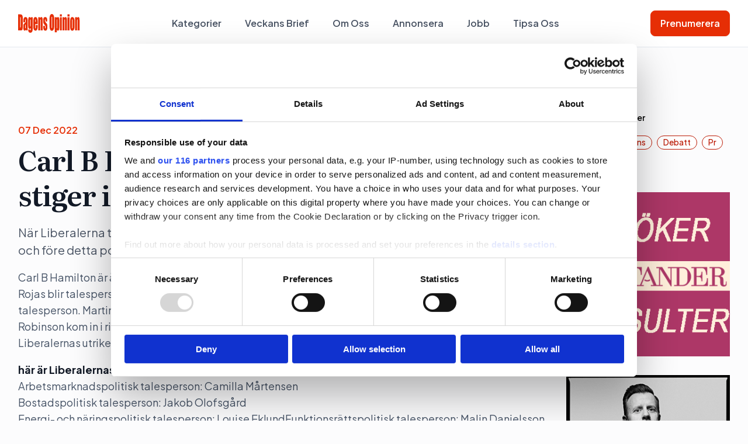

--- FILE ---
content_type: text/html; charset=UTF-8
request_url: https://dagensopinion.se/artikel/carl-b-hamilton-och-mauricio-rojas-stiger-i-graderna-hos-l/?ref_src=twsrc%5Etfw
body_size: 15660
content:

<!doctype html>

  <html class="no-js"  lang="sv-SE">

	<head>
    <!-- Google tag (gtag.js) -->
    <script async src="https://www.googletagmanager.com/gtag/js?id=G-3HXR0YEQL7"></script>
    <script>
      window.dataLayer = window.dataLayer || [];
      function gtag(){dataLayer.push(arguments);}
      gtag('js', new Date());

      gtag('config', 'G-3HXR0YEQL7');
    </script>
		<meta charset="utf-8">

		<!-- Force IE to use the latest rendering engine available -->
		<meta http-equiv="X-UA-Compatible" content="IE=edge">

		<!-- Mobile Meta -->
		<meta name="viewport" content="width=device-width, initial-scale=1.0">
		<meta class="foundation-mq">

		<!-- If Site Icon isn't set in customizer -->
		
		<link rel="pingback" href="https://dagensopinion.se/xmlrpc.php">

    <link rel="preconnect" href="https://fonts.googleapis.com">
    <link rel="preconnect" href="https://fonts.gstatic.com" crossorigin>
    <link href="https://fonts.googleapis.com/css2?family=Literata:ital,opsz,wght@0,7..72,200..900;1,7..72,200..900&family=Plus+Jakarta+Sans:ital,wght@0,200..800;1,200..800&display=swap" rel="stylesheet">

    <script id="CookiebotConfiguration" type="application/json" data-cookieconsent="ignore">
	{
		"Frameworks": {
			"IABTCF2": {
				"AllowedVendors": [4, 8, 10, 11, 13, 16, 25, 27, 28, 29, 30, 31, 32, 42, 45, 50, 52, 60, 61, 62, 66, 68, 69, 76, 77, 82, 91, 95, 97, 98, 102, 108, 111, 115, 120, 122, 128, 129, 131, 132, 133, 138, 140, 153, 154, 190, 202, 205, 209, 226, 241, 251, 253, 254, 264, 273, 276, 278, 285, 290, 315, 328, 329, 345, 361, 373, 385, 394, 415, 422, 438, 475, 486, 493, 506, 507, 512, 531, 534, 553, 610, 612, 631, 639, 647, 671, 684, 707, 726, 737, 755, 772, 787, 790, 793, 799, 801, 812, 815, 822, 833, 851, 855, 900, 919, 922, 929, 994, 1015, 1017, 1028, 1029, 1031, 1097, 1100, 1106, 1126, 1226, 1260, 1312, 1332, 1347],
				"AllowedGoogleACVendors": [70, 89, 108, 149, 211, 482, 486],
				"AllowedPurposes": [1, 2, 3, 4, 5, 6, 7, 8, 9, 10, 11],
				"AllowedSpecialPurposes": [],
				"AllowedFeatures": [],
				"AllowedSpecialFeatures": [],
		"VendorRestrictions": []
			}
		}
	}
</script>
<script type="text/javascript" data-cookieconsent="ignore">
	window.dataLayer = window.dataLayer || [];

	function gtag() {
		dataLayer.push(arguments);
	}

	gtag("consent", "default", {
		ad_personalization: "denied",
		ad_storage: "denied",
		ad_user_data: "denied",
		analytics_storage: "denied",
		functionality_storage: "denied",
		personalization_storage: "denied",
		security_storage: "granted",
		wait_for_update: 500,
	});
	gtag("set", "ads_data_redaction", true);
	</script>
<script type="text/javascript"
		id="Cookiebot"
		src="https://consent.cookiebot.com/uc.js"
		data-implementation="wp"
		data-cbid="cd98f189-7b49-4a22-aab4-7c72aa9d3559"
			data-framework="TCFv2.2"
						data-culture="SV"
				data-blockingmode="auto"
	></script>
<meta name='robots' content='index, follow, max-image-preview:large, max-snippet:-1, max-video-preview:-1' />

	<!-- This site is optimized with the Yoast SEO plugin v26.7 - https://yoast.com/wordpress/plugins/seo/ -->
	<title>Carl B Hamilton och Mauricio Rojas stiger i graderna hos L - Dagens opinion</title>
	<link rel="canonical" href="https://dagensopinion.se/artikel/carl-b-hamilton-och-mauricio-rojas-stiger-i-graderna-hos-l/" />
	<meta property="og:locale" content="sv_SE" />
	<meta property="og:type" content="article" />
	<meta property="og:title" content="Carl B Hamilton och Mauricio Rojas stiger i graderna hos L - Dagens opinion" />
	<meta property="og:description" content="När Liberalerna tillsätter talespersoner får två trotjänare åter chansen. Men även en nykomling och före detta polis och realtidssåpa-kändis får kliva fram." />
	<meta property="og:url" content="https://dagensopinion.se/artikel/carl-b-hamilton-och-mauricio-rojas-stiger-i-graderna-hos-l/" />
	<meta property="og:site_name" content="Dagens opinion" />
	<meta name="twitter:card" content="summary_large_image" />
	<script type="application/ld+json" class="yoast-schema-graph">{"@context":"https://schema.org","@graph":[{"@type":"WebPage","@id":"https://dagensopinion.se/artikel/carl-b-hamilton-och-mauricio-rojas-stiger-i-graderna-hos-l/","url":"https://dagensopinion.se/artikel/carl-b-hamilton-och-mauricio-rojas-stiger-i-graderna-hos-l/","name":"Carl B Hamilton och Mauricio Rojas stiger i graderna hos L - Dagens opinion","isPartOf":{"@id":"https://dagensopinion.se/#website"},"datePublished":"2022-12-07T14:10:51+00:00","breadcrumb":{"@id":"https://dagensopinion.se/artikel/carl-b-hamilton-och-mauricio-rojas-stiger-i-graderna-hos-l/#breadcrumb"},"inLanguage":"sv-SE","potentialAction":[{"@type":"ReadAction","target":["https://dagensopinion.se/artikel/carl-b-hamilton-och-mauricio-rojas-stiger-i-graderna-hos-l/"]}]},{"@type":"BreadcrumbList","@id":"https://dagensopinion.se/artikel/carl-b-hamilton-och-mauricio-rojas-stiger-i-graderna-hos-l/#breadcrumb","itemListElement":[{"@type":"ListItem","position":1,"name":"Home","item":"https://dagensopinion.se/"},{"@type":"ListItem","position":2,"name":"Carl B Hamilton och Mauricio Rojas stiger i graderna hos L"}]},{"@type":"WebSite","@id":"https://dagensopinion.se/#website","url":"https://dagensopinion.se/","name":"Dagens opinion","description":"För dig som jobbar med opinionsbildning","potentialAction":[{"@type":"SearchAction","target":{"@type":"EntryPoint","urlTemplate":"https://dagensopinion.se/?s={search_term_string}"},"query-input":{"@type":"PropertyValueSpecification","valueRequired":true,"valueName":"search_term_string"}}],"inLanguage":"sv-SE"}]}</script>
	<!-- / Yoast SEO plugin. -->


<link rel='dns-prefetch' href='//www.google.com' />
<link rel="alternate" type="application/rss+xml" title="Dagens opinion &raquo; Webbflöde" href="https://dagensopinion.se/feed/" />
<link rel="alternate" type="application/rss+xml" title="Dagens opinion &raquo; Kommentarsflöde" href="https://dagensopinion.se/comments/feed/" />
<link rel="alternate" type="application/rss+xml" title="Dagens opinion &raquo; Kommentarsflöde för Carl B Hamilton och Mauricio Rojas stiger i graderna hos L" href="https://dagensopinion.se/artikel/carl-b-hamilton-och-mauricio-rojas-stiger-i-graderna-hos-l/feed/" />
<link rel="alternate" title="oEmbed (JSON)" type="application/json+oembed" href="https://dagensopinion.se/wp-json/oembed/1.0/embed?url=https%3A%2F%2Fdagensopinion.se%2Fartikel%2Fcarl-b-hamilton-och-mauricio-rojas-stiger-i-graderna-hos-l%2F" />
<link rel="alternate" title="oEmbed (XML)" type="text/xml+oembed" href="https://dagensopinion.se/wp-json/oembed/1.0/embed?url=https%3A%2F%2Fdagensopinion.se%2Fartikel%2Fcarl-b-hamilton-och-mauricio-rojas-stiger-i-graderna-hos-l%2F&#038;format=xml" />
<!-- dagensopinion.se is managing ads with Advanced Ads 2.0.16 – https://wpadvancedads.com/ --><script id="dagen-ready">
			window.advanced_ads_ready=function(e,a){a=a||"complete";var d=function(e){return"interactive"===a?"loading"!==e:"complete"===e};d(document.readyState)?e():document.addEventListener("readystatechange",(function(a){d(a.target.readyState)&&e()}),{once:"interactive"===a})},window.advanced_ads_ready_queue=window.advanced_ads_ready_queue||[];		</script>
		<style id='wp-img-auto-sizes-contain-inline-css' type='text/css'>
img:is([sizes=auto i],[sizes^="auto," i]){contain-intrinsic-size:3000px 1500px}
/*# sourceURL=wp-img-auto-sizes-contain-inline-css */
</style>
<style id='wp-emoji-styles-inline-css' type='text/css'>

	img.wp-smiley, img.emoji {
		display: inline !important;
		border: none !important;
		box-shadow: none !important;
		height: 1em !important;
		width: 1em !important;
		margin: 0 0.07em !important;
		vertical-align: -0.1em !important;
		background: none !important;
		padding: 0 !important;
	}
/*# sourceURL=wp-emoji-styles-inline-css */
</style>
<style id='wp-block-library-inline-css' type='text/css'>
:root{--wp-block-synced-color:#7a00df;--wp-block-synced-color--rgb:122,0,223;--wp-bound-block-color:var(--wp-block-synced-color);--wp-editor-canvas-background:#ddd;--wp-admin-theme-color:#007cba;--wp-admin-theme-color--rgb:0,124,186;--wp-admin-theme-color-darker-10:#006ba1;--wp-admin-theme-color-darker-10--rgb:0,107,160.5;--wp-admin-theme-color-darker-20:#005a87;--wp-admin-theme-color-darker-20--rgb:0,90,135;--wp-admin-border-width-focus:2px}@media (min-resolution:192dpi){:root{--wp-admin-border-width-focus:1.5px}}.wp-element-button{cursor:pointer}:root .has-very-light-gray-background-color{background-color:#eee}:root .has-very-dark-gray-background-color{background-color:#313131}:root .has-very-light-gray-color{color:#eee}:root .has-very-dark-gray-color{color:#313131}:root .has-vivid-green-cyan-to-vivid-cyan-blue-gradient-background{background:linear-gradient(135deg,#00d084,#0693e3)}:root .has-purple-crush-gradient-background{background:linear-gradient(135deg,#34e2e4,#4721fb 50%,#ab1dfe)}:root .has-hazy-dawn-gradient-background{background:linear-gradient(135deg,#faaca8,#dad0ec)}:root .has-subdued-olive-gradient-background{background:linear-gradient(135deg,#fafae1,#67a671)}:root .has-atomic-cream-gradient-background{background:linear-gradient(135deg,#fdd79a,#004a59)}:root .has-nightshade-gradient-background{background:linear-gradient(135deg,#330968,#31cdcf)}:root .has-midnight-gradient-background{background:linear-gradient(135deg,#020381,#2874fc)}:root{--wp--preset--font-size--normal:16px;--wp--preset--font-size--huge:42px}.has-regular-font-size{font-size:1em}.has-larger-font-size{font-size:2.625em}.has-normal-font-size{font-size:var(--wp--preset--font-size--normal)}.has-huge-font-size{font-size:var(--wp--preset--font-size--huge)}.has-text-align-center{text-align:center}.has-text-align-left{text-align:left}.has-text-align-right{text-align:right}.has-fit-text{white-space:nowrap!important}#end-resizable-editor-section{display:none}.aligncenter{clear:both}.items-justified-left{justify-content:flex-start}.items-justified-center{justify-content:center}.items-justified-right{justify-content:flex-end}.items-justified-space-between{justify-content:space-between}.screen-reader-text{border:0;clip-path:inset(50%);height:1px;margin:-1px;overflow:hidden;padding:0;position:absolute;width:1px;word-wrap:normal!important}.screen-reader-text:focus{background-color:#ddd;clip-path:none;color:#444;display:block;font-size:1em;height:auto;left:5px;line-height:normal;padding:15px 23px 14px;text-decoration:none;top:5px;width:auto;z-index:100000}html :where(.has-border-color){border-style:solid}html :where([style*=border-top-color]){border-top-style:solid}html :where([style*=border-right-color]){border-right-style:solid}html :where([style*=border-bottom-color]){border-bottom-style:solid}html :where([style*=border-left-color]){border-left-style:solid}html :where([style*=border-width]){border-style:solid}html :where([style*=border-top-width]){border-top-style:solid}html :where([style*=border-right-width]){border-right-style:solid}html :where([style*=border-bottom-width]){border-bottom-style:solid}html :where([style*=border-left-width]){border-left-style:solid}html :where(img[class*=wp-image-]){height:auto;max-width:100%}:where(figure){margin:0 0 1em}html :where(.is-position-sticky){--wp-admin--admin-bar--position-offset:var(--wp-admin--admin-bar--height,0px)}@media screen and (max-width:600px){html :where(.is-position-sticky){--wp-admin--admin-bar--position-offset:0px}}

/*# sourceURL=wp-block-library-inline-css */
</style><style id='global-styles-inline-css' type='text/css'>
:root{--wp--preset--aspect-ratio--square: 1;--wp--preset--aspect-ratio--4-3: 4/3;--wp--preset--aspect-ratio--3-4: 3/4;--wp--preset--aspect-ratio--3-2: 3/2;--wp--preset--aspect-ratio--2-3: 2/3;--wp--preset--aspect-ratio--16-9: 16/9;--wp--preset--aspect-ratio--9-16: 9/16;--wp--preset--color--black: #000000;--wp--preset--color--cyan-bluish-gray: #abb8c3;--wp--preset--color--white: #ffffff;--wp--preset--color--pale-pink: #f78da7;--wp--preset--color--vivid-red: #cf2e2e;--wp--preset--color--luminous-vivid-orange: #ff6900;--wp--preset--color--luminous-vivid-amber: #fcb900;--wp--preset--color--light-green-cyan: #7bdcb5;--wp--preset--color--vivid-green-cyan: #00d084;--wp--preset--color--pale-cyan-blue: #8ed1fc;--wp--preset--color--vivid-cyan-blue: #0693e3;--wp--preset--color--vivid-purple: #9b51e0;--wp--preset--gradient--vivid-cyan-blue-to-vivid-purple: linear-gradient(135deg,rgb(6,147,227) 0%,rgb(155,81,224) 100%);--wp--preset--gradient--light-green-cyan-to-vivid-green-cyan: linear-gradient(135deg,rgb(122,220,180) 0%,rgb(0,208,130) 100%);--wp--preset--gradient--luminous-vivid-amber-to-luminous-vivid-orange: linear-gradient(135deg,rgb(252,185,0) 0%,rgb(255,105,0) 100%);--wp--preset--gradient--luminous-vivid-orange-to-vivid-red: linear-gradient(135deg,rgb(255,105,0) 0%,rgb(207,46,46) 100%);--wp--preset--gradient--very-light-gray-to-cyan-bluish-gray: linear-gradient(135deg,rgb(238,238,238) 0%,rgb(169,184,195) 100%);--wp--preset--gradient--cool-to-warm-spectrum: linear-gradient(135deg,rgb(74,234,220) 0%,rgb(151,120,209) 20%,rgb(207,42,186) 40%,rgb(238,44,130) 60%,rgb(251,105,98) 80%,rgb(254,248,76) 100%);--wp--preset--gradient--blush-light-purple: linear-gradient(135deg,rgb(255,206,236) 0%,rgb(152,150,240) 100%);--wp--preset--gradient--blush-bordeaux: linear-gradient(135deg,rgb(254,205,165) 0%,rgb(254,45,45) 50%,rgb(107,0,62) 100%);--wp--preset--gradient--luminous-dusk: linear-gradient(135deg,rgb(255,203,112) 0%,rgb(199,81,192) 50%,rgb(65,88,208) 100%);--wp--preset--gradient--pale-ocean: linear-gradient(135deg,rgb(255,245,203) 0%,rgb(182,227,212) 50%,rgb(51,167,181) 100%);--wp--preset--gradient--electric-grass: linear-gradient(135deg,rgb(202,248,128) 0%,rgb(113,206,126) 100%);--wp--preset--gradient--midnight: linear-gradient(135deg,rgb(2,3,129) 0%,rgb(40,116,252) 100%);--wp--preset--font-size--small: 13px;--wp--preset--font-size--medium: 20px;--wp--preset--font-size--large: 36px;--wp--preset--font-size--x-large: 42px;--wp--preset--spacing--20: 0.44rem;--wp--preset--spacing--30: 0.67rem;--wp--preset--spacing--40: 1rem;--wp--preset--spacing--50: 1.5rem;--wp--preset--spacing--60: 2.25rem;--wp--preset--spacing--70: 3.38rem;--wp--preset--spacing--80: 5.06rem;--wp--preset--shadow--natural: 6px 6px 9px rgba(0, 0, 0, 0.2);--wp--preset--shadow--deep: 12px 12px 50px rgba(0, 0, 0, 0.4);--wp--preset--shadow--sharp: 6px 6px 0px rgba(0, 0, 0, 0.2);--wp--preset--shadow--outlined: 6px 6px 0px -3px rgb(255, 255, 255), 6px 6px rgb(0, 0, 0);--wp--preset--shadow--crisp: 6px 6px 0px rgb(0, 0, 0);}:where(.is-layout-flex){gap: 0.5em;}:where(.is-layout-grid){gap: 0.5em;}body .is-layout-flex{display: flex;}.is-layout-flex{flex-wrap: wrap;align-items: center;}.is-layout-flex > :is(*, div){margin: 0;}body .is-layout-grid{display: grid;}.is-layout-grid > :is(*, div){margin: 0;}:where(.wp-block-columns.is-layout-flex){gap: 2em;}:where(.wp-block-columns.is-layout-grid){gap: 2em;}:where(.wp-block-post-template.is-layout-flex){gap: 1.25em;}:where(.wp-block-post-template.is-layout-grid){gap: 1.25em;}.has-black-color{color: var(--wp--preset--color--black) !important;}.has-cyan-bluish-gray-color{color: var(--wp--preset--color--cyan-bluish-gray) !important;}.has-white-color{color: var(--wp--preset--color--white) !important;}.has-pale-pink-color{color: var(--wp--preset--color--pale-pink) !important;}.has-vivid-red-color{color: var(--wp--preset--color--vivid-red) !important;}.has-luminous-vivid-orange-color{color: var(--wp--preset--color--luminous-vivid-orange) !important;}.has-luminous-vivid-amber-color{color: var(--wp--preset--color--luminous-vivid-amber) !important;}.has-light-green-cyan-color{color: var(--wp--preset--color--light-green-cyan) !important;}.has-vivid-green-cyan-color{color: var(--wp--preset--color--vivid-green-cyan) !important;}.has-pale-cyan-blue-color{color: var(--wp--preset--color--pale-cyan-blue) !important;}.has-vivid-cyan-blue-color{color: var(--wp--preset--color--vivid-cyan-blue) !important;}.has-vivid-purple-color{color: var(--wp--preset--color--vivid-purple) !important;}.has-black-background-color{background-color: var(--wp--preset--color--black) !important;}.has-cyan-bluish-gray-background-color{background-color: var(--wp--preset--color--cyan-bluish-gray) !important;}.has-white-background-color{background-color: var(--wp--preset--color--white) !important;}.has-pale-pink-background-color{background-color: var(--wp--preset--color--pale-pink) !important;}.has-vivid-red-background-color{background-color: var(--wp--preset--color--vivid-red) !important;}.has-luminous-vivid-orange-background-color{background-color: var(--wp--preset--color--luminous-vivid-orange) !important;}.has-luminous-vivid-amber-background-color{background-color: var(--wp--preset--color--luminous-vivid-amber) !important;}.has-light-green-cyan-background-color{background-color: var(--wp--preset--color--light-green-cyan) !important;}.has-vivid-green-cyan-background-color{background-color: var(--wp--preset--color--vivid-green-cyan) !important;}.has-pale-cyan-blue-background-color{background-color: var(--wp--preset--color--pale-cyan-blue) !important;}.has-vivid-cyan-blue-background-color{background-color: var(--wp--preset--color--vivid-cyan-blue) !important;}.has-vivid-purple-background-color{background-color: var(--wp--preset--color--vivid-purple) !important;}.has-black-border-color{border-color: var(--wp--preset--color--black) !important;}.has-cyan-bluish-gray-border-color{border-color: var(--wp--preset--color--cyan-bluish-gray) !important;}.has-white-border-color{border-color: var(--wp--preset--color--white) !important;}.has-pale-pink-border-color{border-color: var(--wp--preset--color--pale-pink) !important;}.has-vivid-red-border-color{border-color: var(--wp--preset--color--vivid-red) !important;}.has-luminous-vivid-orange-border-color{border-color: var(--wp--preset--color--luminous-vivid-orange) !important;}.has-luminous-vivid-amber-border-color{border-color: var(--wp--preset--color--luminous-vivid-amber) !important;}.has-light-green-cyan-border-color{border-color: var(--wp--preset--color--light-green-cyan) !important;}.has-vivid-green-cyan-border-color{border-color: var(--wp--preset--color--vivid-green-cyan) !important;}.has-pale-cyan-blue-border-color{border-color: var(--wp--preset--color--pale-cyan-blue) !important;}.has-vivid-cyan-blue-border-color{border-color: var(--wp--preset--color--vivid-cyan-blue) !important;}.has-vivid-purple-border-color{border-color: var(--wp--preset--color--vivid-purple) !important;}.has-vivid-cyan-blue-to-vivid-purple-gradient-background{background: var(--wp--preset--gradient--vivid-cyan-blue-to-vivid-purple) !important;}.has-light-green-cyan-to-vivid-green-cyan-gradient-background{background: var(--wp--preset--gradient--light-green-cyan-to-vivid-green-cyan) !important;}.has-luminous-vivid-amber-to-luminous-vivid-orange-gradient-background{background: var(--wp--preset--gradient--luminous-vivid-amber-to-luminous-vivid-orange) !important;}.has-luminous-vivid-orange-to-vivid-red-gradient-background{background: var(--wp--preset--gradient--luminous-vivid-orange-to-vivid-red) !important;}.has-very-light-gray-to-cyan-bluish-gray-gradient-background{background: var(--wp--preset--gradient--very-light-gray-to-cyan-bluish-gray) !important;}.has-cool-to-warm-spectrum-gradient-background{background: var(--wp--preset--gradient--cool-to-warm-spectrum) !important;}.has-blush-light-purple-gradient-background{background: var(--wp--preset--gradient--blush-light-purple) !important;}.has-blush-bordeaux-gradient-background{background: var(--wp--preset--gradient--blush-bordeaux) !important;}.has-luminous-dusk-gradient-background{background: var(--wp--preset--gradient--luminous-dusk) !important;}.has-pale-ocean-gradient-background{background: var(--wp--preset--gradient--pale-ocean) !important;}.has-electric-grass-gradient-background{background: var(--wp--preset--gradient--electric-grass) !important;}.has-midnight-gradient-background{background: var(--wp--preset--gradient--midnight) !important;}.has-small-font-size{font-size: var(--wp--preset--font-size--small) !important;}.has-medium-font-size{font-size: var(--wp--preset--font-size--medium) !important;}.has-large-font-size{font-size: var(--wp--preset--font-size--large) !important;}.has-x-large-font-size{font-size: var(--wp--preset--font-size--x-large) !important;}
/*# sourceURL=global-styles-inline-css */
</style>

<style id='classic-theme-styles-inline-css' type='text/css'>
/*! This file is auto-generated */
.wp-block-button__link{color:#fff;background-color:#32373c;border-radius:9999px;box-shadow:none;text-decoration:none;padding:calc(.667em + 2px) calc(1.333em + 2px);font-size:1.125em}.wp-block-file__button{background:#32373c;color:#fff;text-decoration:none}
/*# sourceURL=/wp-includes/css/classic-themes.min.css */
</style>
<link rel='stylesheet' id='do-tips-css' href='https://dagensopinion.se/wp-content/plugins/do-tips/includes/../assets/css/do-tips-public.css?ver=2.0.0' type='text/css' media='all' />
<link rel='stylesheet' id='sss-styles-css' href='https://dagensopinion.se/wp-content/plugins/simple-social-share/css/sss-styles.css?ver=1.0.7' type='text/css' media='all' />
<link rel='stylesheet' id='wp_mailjet_form_builder_widget-widget-front-styles-css' href='https://dagensopinion.se/wp-content/plugins/mailjet-for-wordpress/src/widgetformbuilder/css/front-widget.css?ver=6.1.6' type='text/css' media='all' />
<link rel='stylesheet' id='site-css-css' href='https://dagensopinion.se/wp-content/themes/do/assets/styles/style.css?ver=1759313082' type='text/css' media='all' />
<script type="text/javascript" src="https://dagensopinion.se/wp-includes/js/jquery/jquery.min.js?ver=3.7.1" id="jquery-core-js"></script>
<script type="text/javascript" src="https://dagensopinion.se/wp-includes/js/jquery/jquery-migrate.min.js?ver=3.4.1" id="jquery-migrate-js"></script>
<script type="text/javascript" id="do-tips-js-extra">
/* <![CDATA[ */
var do_tips_ajax = {"ajax_url":"https://dagensopinion.se/wp-admin/admin-ajax.php","nonce":"092e92ef0c","recaptcha_site_key":"6LflpYQqAAAAADqhGvVy2-CLxjkSBfc-81Ld0r43"};
//# sourceURL=do-tips-js-extra
/* ]]> */
</script>
<script type="text/javascript" src="https://dagensopinion.se/wp-content/plugins/do-tips/includes/../assets/js/do-tips-public.js?ver=2.0.0" id="do-tips-js"></script>
<link rel="https://api.w.org/" href="https://dagensopinion.se/wp-json/" /><link rel='shortlink' href='https://dagensopinion.se/?p=210835' />
<link rel="icon" href="https://dagensopinion.se/wp-content/uploads/2018/08/cropped-Favicon-32x32.png" sizes="32x32" />
<link rel="icon" href="https://dagensopinion.se/wp-content/uploads/2018/08/cropped-Favicon-192x192.png" sizes="192x192" />
<link rel="apple-touch-icon" href="https://dagensopinion.se/wp-content/uploads/2018/08/cropped-Favicon-180x180.png" />
<meta name="msapplication-TileImage" content="https://dagensopinion.se/wp-content/uploads/2018/08/cropped-Favicon-270x270.png" />

    <script async='async' src='https://lwadm.com/lw/pbjs?pid=eaaf8763-c424-40ef-ad19-1914c940238a'></script>
    <script type='text/javascript'>
        var lwhble = lwhble || {cmd:[]};
    </script>

    <!-- Adnami Macro -->
    <script async='async' src='https://macro.adnami.io/macro/hosts/adsm.macro.dagensopinion.se.js'></script>

      
	</head>

	<body class="wp-singular article-template-default single single-article postid-210835 wp-theme-do aa-prefix-dagen-">

  <section id="top-navigation">
    <div class="grid-container">
      <div class="top-bar">
        <div class="left-bar">
          <a href="https://dagensopinion.se">
            <div class="top-logo">
              <img src="https://dagensopinion.se/wp-content/themes/do/assets/img/logo.svg" alt="" class="default-logo">
              <img src="https://dagensopinion.se/wp-content/themes/do/assets/img/logo-white.svg" alt="" class="white-logo">
            </div>
          </a>
        </div>

        <div class="center-bar">
          <div id="desktop-menu">
            <ul class="menu align-center" id="main-nav"><li id="menu-item-226184" class="menu-item menu-item-type-post_type menu-item-object-page menu-item-226184"><a href="https://dagensopinion.se/kategorier/">Kategorier</a></li>
<li id="menu-item-226185" class="menu-item menu-item-type-custom menu-item-object-custom menu-item-226185"><a href="/veckans-brief">Veckans Brief</a></li>
<li id="menu-item-226187" class="menu-item menu-item-type-post_type menu-item-object-page menu-item-226187"><a href="https://dagensopinion.se/om-oss/">Om Oss</a></li>
<li id="menu-item-226188" class="menu-item menu-item-type-post_type menu-item-object-page menu-item-226188"><a href="https://dagensopinion.se/annonsera/">Annonsera</a></li>
<li id="menu-item-226189" class="menu-item menu-item-type-custom menu-item-object-custom menu-item-226189"><a href="/job">Jobb</a></li>
<li id="menu-item-226190" class="menu-item menu-item-type-post_type menu-item-object-page menu-item-226190"><a href="https://dagensopinion.se/tipsa-oss/">Tipsa Oss</a></li>
</ul>          </div>

          <div id="mobile-menu">
            <div class="mobile-menu-header">
              <div class="mobile-logo">
                <img src="https://dagensopinion.se/wp-content/themes/do/assets/img/logo.svg" alt="">
              </div>
              <div class="menu-close"></div>
            </div>
            <div class="mobile-menus-wrapper">
              <div class="main-menu">
                <ul class="menu vertical"><li class="menu-item menu-item-type-post_type menu-item-object-page menu-item-226184"><a href="https://dagensopinion.se/kategorier/">Kategorier</a></li>
<li class="menu-item menu-item-type-custom menu-item-object-custom menu-item-226185"><a href="/veckans-brief">Veckans Brief</a></li>
<li class="menu-item menu-item-type-post_type menu-item-object-page menu-item-226187"><a href="https://dagensopinion.se/om-oss/">Om Oss</a></li>
<li class="menu-item menu-item-type-post_type menu-item-object-page menu-item-226188"><a href="https://dagensopinion.se/annonsera/">Annonsera</a></li>
<li class="menu-item menu-item-type-custom menu-item-object-custom menu-item-226189"><a href="/job">Jobb</a></li>
<li class="menu-item menu-item-type-post_type menu-item-object-page menu-item-226190"><a href="https://dagensopinion.se/tipsa-oss/">Tipsa Oss</a></li>
</ul>              </div>
              <div class="sub-menu">

                <ul class="menu vertical sub-menu-one"><li id="menu-item-226200" class="menu-item menu-item-type-taxonomy menu-item-object-article_category menu-item-226200"><a href="https://dagensopinion.se/kategorier/politik/">politik</a></li>
<li id="menu-item-226201" class="menu-item menu-item-type-taxonomy menu-item-object-article_category menu-item-226201"><a href="https://dagensopinion.se/kategorier/pr/">pr</a></li>
<li id="menu-item-226202" class="menu-item menu-item-type-taxonomy menu-item-object-article_category menu-item-226202"><a href="https://dagensopinion.se/kategorier/lobbying/">lobbying</a></li>
<li id="menu-item-226203" class="menu-item menu-item-type-taxonomy menu-item-object-article_category current-article-ancestor current-menu-parent current-article-parent menu-item-226203"><a href="https://dagensopinion.se/kategorier/arbetarrorelser/">arbetarrörelser</a></li>
</ul>
                <ul class="menu vertical sub-menu-two"><li id="menu-item-226204" class="menu-item menu-item-type-taxonomy menu-item-object-article_category menu-item-226204"><a href="https://dagensopinion.se/kategorier/affarer/">Affärer</a></li>
<li id="menu-item-226205" class="menu-item menu-item-type-taxonomy menu-item-object-article_category menu-item-226205"><a href="https://dagensopinion.se/kategorier/undersokningar/">undersökningar</a></li>
<li id="menu-item-226206" class="menu-item menu-item-type-taxonomy menu-item-object-article_category menu-item-226206"><a href="https://dagensopinion.se/kategorier/stor/">Stor</a></li>
<li id="menu-item-226207" class="menu-item menu-item-type-taxonomy menu-item-object-article_category menu-item-226207"><a href="https://dagensopinion.se/kategorier/debatt/">debatt</a></li>
</ul>
              </div>
              <div class="button-wrap">
                <a href="https://dagensopinion.se/prenumerera/" class="button">Prenumerera</a>
              </div>
            </div>

          </div>
        </div>

        <div class="right-bar">
          <ul class="menu">
            <li><a href="https://dagensopinion.se/prenumerera/" class="button primary">Prenumerera</a></li>
          </ul>
        </div>

        <div id="mobile-search">
          <img src="https://dagensopinion.se/wp-content/themes/do/assets/img/search.svg" alt="">
        </div>

        <div class="mobile-search-wrapper">
          <form action="/" method="get">
            <input class="desktop-search" type="text" name="s" id="search" placeholder="Söka" value="" />
          </form>
          <div class="close-mobile-search">
          </div>
        </div>


        <div id="hamburger">
          <img src="https://dagensopinion.se/wp-content/themes/do/assets/img/hamburger.svg" alt="">
        </div>
      </div>
    </div>
  </section>



<section class="post-content">
	<div class="grid-container">
		<div class="grid-x grid-padding-x">


        <!-- Panorama #1 ad below header -->
    <div class="panorama-ad-container">
        <div id='dagensopinion_desktop-panorama-1'></div>
        <script>
            lwhble.cmd.push(function() {
                lwhble.loadAd({tagId: 'dagensopinion_desktop-panorama-1'});
            });
        </script>
    </div>
    

			<div class="cell medium-9">

        
        <div class="single-post-meta">
          					<p class="subtitle">07 Dec 2022</p>
					<h1 class="title">Carl B Hamilton och Mauricio Rojas stiger i graderna hos L</h1>
					<p class="excerpt">När Liberalerna tillsätter talespersoner får två trotjänare åter chansen. Men även en nykomling och före detta polis och realtidssåpa-kändis får kliva fram.</p>
        </div>

        

				
					
<article id="post-210835" class="post-210835 article type-article status-publish hentry article_category-arbetarrorelser" role="article" itemscope itemtype="http://schema.org/BlogPosting">

    <section class="entry-content" itemprop="text">
				<p>Carl B Hamilton är åter ekonomisk-politisk talesperson för Liberalerna. Även en annan veteran, Mauricio Rojas blir talesperson. Han blir Liberalernas migrationspolitiska samt socialförsäkringspolitiska talesperson. Martin Melin, författare, tidigare polis och den första vinnaren av dokusåpan Expedition Robinson kom in i riksdagen efter valet och regeringsbildningen och får nu även uppdraget att var Liberalernas utrikespolitiska talesperson.</p>
<p><strong>här är Liberalernas övriga talespersoner<br />
</strong>Arbetsmarknadspolitisk talesperson: Camilla Mårtensen<br />
Bostadspolitisk talesperson: Jakob Olofsgård<br />
Energi- och näringspolitisk talesperson: Louise EklundFunktionsrättspolitisk talesperson: Malin Danielsson<br />
Försvarspolitisk talesperson: Anna Starbrink<br />
Kulturpolitisk talesperson: Robert Hannah<br />
Landsbygdspolitisk talesperson: Elin Nilsson<br />
Miljöpolitisk talesperson: Elin Nilsson<br />
Rättspolitisk och barnrättspolitisk talesperson: Juno Blom<br />
Seniorpolitisk talesperson: Malin Danielsson<br />
Skattepolitisk talesperson: Cecilia Rönn<br />
talesperson: Mauricio Rojas<br />
Socialpolitisk talesperson: Lina Nordquist<br />
Sjukvårdspolitisk talesperson: Lina Nordquist<br />
Trafik-, klimat- och digitaliseringspolitisk talesperson: Helena Gellerman<br />
Utbildningspolitisk talesperson: Fredrik Malm</p>

<!-- More links -->

    


<!-- Author Box -->


<div class="author-box">
  <div class="author-image">
    <img alt="" src="https://dagensopinion.se/wp-content/uploads/2024/11/Om-Oss-Rolf-1.jpg" class="avatar avatar-120" height="120" width="120" />  </div>
  <div class="author-details">
    <h3 class="title">Rolf van den Brink</h3>
    <p>Jobbar främst med nyheter, reportage och foto och leder det redaktionella arbetet, men ägnar också rejält med tid till den löpande driften av företaget. Har jobbat på Dagens Opinion sedan 2009.</p>
    <a class="author-email" href="mail:rolf@dagensopinion.se">rolf@dagensopinion.se</a>
  </div>
</div>


<!-- MPU #1 ad at bottom of article -->
<div class="mpu-ad-container">
    <div id='dagensopinion_desktop-mpu-1'></div>
    <script>
        lwhble.cmd.push(function() {
            lwhble.loadAd({tagId: 'dagensopinion_desktop-mpu-1'});
        });
    </script>
</div>



<!-- Solcial Share -->
<div class="social-share-wrap">
  <h3 class="sub-title">Dela inlägg</h3>
  <div class="share-wrap">
        <div class="sss-social-share sss-button-icon_only sss-icon-dark">
                <button class="sss-share-btn sss-copy-link" data-url="https://dagensopinion.se/artikel/carl-b-hamilton-och-mauricio-rojas-stiger-i-graderna-hos-l/">
            <img src="https://dagensopinion.se/wp-content/plugins/simple-social-share/icons/dark/copy.svg" alt="Copy link" width="24" height="24">
            <span>Kopiera länk</span>
        </button>
                        <a href="https://www.facebook.com/sharer/sharer.php?u=https%3A%2F%2Fdagensopinion.se%2Fartikel%2Fcarl-b-hamilton-och-mauricio-rojas-stiger-i-graderna-hos-l%2F" target="_blank" rel="noopener noreferrer" class="sss-share-btn">
            <img src="https://dagensopinion.se/wp-content/plugins/simple-social-share/icons/dark/facebook.svg" alt="Share on Facebook" width="24" height="24">
                    </a>
                        <a href="https://twitter.com/intent/tweet?text=Carl+B+Hamilton+och+Mauricio+Rojas+stiger+i+graderna+hos+L&#038;url=https%3A%2F%2Fdagensopinion.se%2Fartikel%2Fcarl-b-hamilton-och-mauricio-rojas-stiger-i-graderna-hos-l%2F" target="_blank" rel="noopener noreferrer" class="sss-share-btn">
            <img src="https://dagensopinion.se/wp-content/plugins/simple-social-share/icons/dark/twitter-x.svg" alt="Share on Twitter" width="24" height="24">
                    </a>
                        <a href="https://www.linkedin.com/shareArticle?mini=true&#038;url=https%3A%2F%2Fdagensopinion.se%2Fartikel%2Fcarl-b-hamilton-och-mauricio-rojas-stiger-i-graderna-hos-l%2F&#038;title=Carl+B+Hamilton+och+Mauricio+Rojas+stiger+i+graderna+hos+L" target="_blank" rel="noopener noreferrer" class="sss-share-btn">
            <img src="https://dagensopinion.se/wp-content/plugins/simple-social-share/icons/dark/linkedin.svg" alt="Share on LinkedIn" width="24" height="24">
                    </a>
                        <a href="https://wa.me/?text=Carl+B+Hamilton+och+Mauricio+Rojas+stiger+i+graderna+hos+L%20https%3A%2F%2Fdagensopinion.se%2Fartikel%2Fcarl-b-hamilton-och-mauricio-rojas-stiger-i-graderna-hos-l%2F" target="_blank" rel="noopener noreferrer" class="sss-share-btn">
            <img src="https://dagensopinion.se/wp-content/plugins/simple-social-share/icons/dark/whatsapp.svg" alt="Share on WhatsApp" width="24" height="24">
                    </a>
            </div>
      </div>
</div>

<!-- CAtrgories in the page -->

  <div class="single-post-tags-wrap">
    <h3 class="sub-title">Ämnen</h3>
    <div class="tag-wrap">
        <span class="label "><a href="https://dagensopinion.se/kategorier/arbetarrorelser/">arbetarrörelser</a></span>    </div>
  </div>

</section> <!-- end article section -->


</article> <!-- end article -->

				

        <div class="more-related-articles-wrap">
          <div class="text-button-wrap">
            <h3 class="title">Liknande artiklar</h3>
            <p>Verktyg och strategier som moderna team behöver för att hjälpa sina företag att växa.</p>
          </div>


          <div class="related-articles-wrap">

                                  <div class="post-block">
                          <div class="details">
                              <div class="date-meta">2026-01-15, 13:51</div>

                              <a href="https://dagensopinion.se/artikel/aktiespararnas-vd-till-kreab/"><h2 class="title">Aktiespararnas vd till Kreab</h2></a>
                              <a href="https://dagensopinion.se/artikel/aktiespararnas-vd-till-kreab/"><p class="excerpt">Pr-byrån Kreab värvar en tung opinionsbildare på Aktiespararna</p></a>

                              <div class="tag-wrap">
                                  <span class="label"><a href="https://dagensopinion.se/kategorier/arbetarrorelser/">arbetarrörelser</a></span><span class="label"><a href="https://dagensopinion.se/kategorier/pr/">pr</a></span>                              </div>
                          </div>
                      </div>
                      
                                                              <div class="post-block">
                          <div class="details">
                              <div class="date-meta">2026-01-15, 08:40</div>

                              <a href="https://dagensopinion.se/artikel/tidigare-m-partisekreterare-blir-icas-komchef/"><h2 class="title">Tidigare M-partisekreterare blir Icas komchef</h2></a>
                              <a href="https://dagensopinion.se/artikel/tidigare-m-partisekreterare-blir-icas-komchef/"><p class="excerpt">Ica utser Moderaternas förra partisekreterare till kommunikationsdirektör.</p></a>

                              <div class="tag-wrap">
                                  <span class="label"><a href="https://dagensopinion.se/kategorier/arbetarrorelser/">arbetarrörelser</a></span>                              </div>
                          </div>
                      </div>
                      
                                                              <div class="post-block">
                          <div class="details">
                              <div class="date-meta">2026-01-15, 08:31</div>

                              <a href="https://dagensopinion.se/artikel/diplomat-varvar-global-komchef/"><h2 class="title">Diplomat värvar global komchef</h2></a>
                              <a href="https://dagensopinion.se/artikel/diplomat-varvar-global-komchef/"><p class="excerpt">Kommunikationsbyrån Diplomat Communications värvar en global kommunikationschef från telejätten.</p></a>

                              <div class="tag-wrap">
                                  <span class="label"><a href="https://dagensopinion.se/kategorier/arbetarrorelser/">arbetarrörelser</a></span>                              </div>
                          </div>
                      </div>
                      
                                                              <div class="post-block">
                          <div class="details">
                              <div class="date-meta">2026-01-14, 08:50</div>

                              <a href="https://dagensopinion.se/artikel/fran-karnbransle-till-solenergi/"><h2 class="title">Från kärnbränsle till solenergi</h2></a>
                              <a href="https://dagensopinion.se/artikel/fran-karnbransle-till-solenergi/"><p class="excerpt">Svensk Solenergi värvar en ny vd från Svensk Kärnbränslehantering.</p></a>

                              <div class="tag-wrap">
                                  <span class="label"><a href="https://dagensopinion.se/kategorier/arbetarrorelser/">arbetarrörelser</a></span><span class="label"><a href="https://dagensopinion.se/kategorier/energi/">energi</a></span>                              </div>
                          </div>
                      </div>
                      
                                                <div class="mpu-ad-container">
                              <!-- Livewrapped tag: MPU -->
                              <div id='dagensopinion_desktop-mpu-2'></div>
                              <script>
                                  lwhble.cmd.push(function() {
                                      lwhble.loadAd({tagId: 'dagensopinion_desktop-mpu-2'});
                                  });
                              </script>
                          </div>
                                                              <div class="post-block">
                          <div class="details">
                              <div class="date-meta">2026-01-13, 07:57</div>

                              <a href="https://dagensopinion.se/artikel/sveriges-larare-tappar-tva-till-skolkoncerner/"><h2 class="title">Sveriges lärare tappar två till skolkoncerner</h2></a>
                              <a href="https://dagensopinion.se/artikel/sveriges-larare-tappar-tva-till-skolkoncerner/"><p class="excerpt">På kort tid lämnar två tunga medarbetare fackförbundet Sveriges Lärare för att gå över till ”den andra sidan”, det vill säga arbetsgivarsidan på två skolkoncerner.</p></a>

                              <div class="tag-wrap">
                                  <span class="label"><a href="https://dagensopinion.se/kategorier/arbetarrorelser/">arbetarrörelser</a></span><span class="label"><a href="https://dagensopinion.se/kategorier/arbetsmarknad/">arbetsmarknad</a></span>                              </div>
                          </div>
                      </div>
                      
                                                              <div class="post-block">
                          <div class="details">
                              <div class="date-meta">2026-01-13, 07:29</div>

                              <a href="https://dagensopinion.se/artikel/gar-fran-skonhet-till-spoon/"><h2 class="title">Går från skönhet till Spoon</h2></a>
                              <a href="https://dagensopinion.se/artikel/gar-fran-skonhet-till-spoon/"><p class="excerpt">Spoon hämtar sin nya sociala medier-chef från skönhetsbranschen.</p></a>

                              <div class="tag-wrap">
                                  <span class="label"><a href="https://dagensopinion.se/kategorier/arbetarrorelser/">arbetarrörelser</a></span><span class="label"><a href="https://dagensopinion.se/kategorier/sociala-medier/">sociala medier</a></span>                              </div>
                          </div>
                      </div>
                      
                                                              <div class="post-block">
                          <div class="details">
                              <div class="date-meta">2026-01-12, 07:11</div>

                              <a href="https://dagensopinion.se/artikel/mynewsdesk-utser-nya-chefer/"><h2 class="title">Mynewsdesk utser nya chefer</h2></a>
                              <a href="https://dagensopinion.se/artikel/mynewsdesk-utser-nya-chefer/"><p class="excerpt">Pressrumsleverantören Mynewsdesk tillsätter en försäljningschef och en marknadschef.</p></a>

                              <div class="tag-wrap">
                                  <span class="label"><a href="https://dagensopinion.se/kategorier/arbetarrorelser/">arbetarrörelser</a></span>                              </div>
                          </div>
                      </div>
                      
                                                              <div class="post-block">
                          <div class="details">
                              <div class="date-meta">2026-01-08, 17:10</div>

                              <a href="https://dagensopinion.se/artikel/sveriges-larares-valgeneral-kliver-av/"><h2 class="title">Sveriges Lärares valgeneral kliver av</h2></a>
                              <a href="https://dagensopinion.se/artikel/sveriges-larares-valgeneral-kliver-av/"><p class="excerpt">Inför valrörelsen 2026 kliver fackförbundet Sveriges Lärares opinionschef av.</p></a>

                              <div class="tag-wrap">
                                  <span class="label"><a href="https://dagensopinion.se/kategorier/arbetarrorelser/">arbetarrörelser</a></span><span class="label"><a href="https://dagensopinion.se/kategorier/arbetsmarknad/">arbetsmarknad</a></span>                              </div>
                          </div>
                      </div>
                      
                                                <div class="mpu-ad-container">
                              <!-- Livewrapped tag: MPU -->
                              <div id='dagensopinion_desktop-mpu-2_1'></div>
                              <script>
                                  lwhble.cmd.push(function() {
                                      lwhble.loadAd({tagId: 'dagensopinion_desktop-mpu-2_1'});
                                  });
                              </script>
                          </div>
                                                              <div class="post-block">
                          <div class="details">
                              <div class="date-meta">2026-01-08, 16:55</div>

                              <a href="https://dagensopinion.se/artikel/northvolts-komchef-atervander-till-prime/"><h2 class="title">Northvolts komchef återvänder till Prime</h2></a>
                              <a href="https://dagensopinion.se/artikel/northvolts-komchef-atervander-till-prime/"><p class="excerpt">Efter närmare två år som kommunikationschef för batteritillverkaren Northvolt återvänder han till Prime.</p></a>

                              <div class="tag-wrap">
                                  <span class="label"><a href="https://dagensopinion.se/kategorier/arbetarrorelser/">arbetarrörelser</a></span><span class="label"><a href="https://dagensopinion.se/kategorier/pr/">pr</a></span>                              </div>
                          </div>
                      </div>
                      
                                                              <div class="post-block">
                          <div class="details">
                              <div class="date-meta">2026-01-05, 08:47</div>

                              <a href="https://dagensopinion.se/artikel/nibes-komchef-kor-igang-eget/"><h2 class="title">Nibes komchef kör igång eget</h2></a>
                              <a href="https://dagensopinion.se/artikel/nibes-komchef-kor-igang-eget/"><p class="excerpt">Han var kommunikationschef 14 år på Thule och 1,5 år på Nibe, båda tunga börsföretag. Nu kastar Fredrik Erlandsson loss för att riva igång den egna byrån Nedre gatan.</p></a>

                              <div class="tag-wrap">
                                  <span class="label"><a href="https://dagensopinion.se/kategorier/affarer/">Affärer</a></span><span class="label"><a href="https://dagensopinion.se/kategorier/arbetarrorelser/">arbetarrörelser</a></span>                              </div>
                          </div>
                      </div>
                      
                                        </div>

              <div class="the-button">
                <a href="https://dagensopinion.se" class="button">Se alla nyheter</a>
              </div>



        </div>


			</div>
      <div class="cell medium-3">
        
<!-- Category Tags, only on archive pages -->


 <h3 class="sub-title">Utvalda kategorier</h3>
 <div class="tag-wrap sidebar-tag-wrap">
     <span class="label "><a href="https://dagensopinion.se/kategorier/affarer/">Affärer</a></span><span class="label "><a href="https://dagensopinion.se/kategorier/annons/">Annons</a></span><span class="label "><a href="https://dagensopinion.se/kategorier/debatt/">debatt</a></span><span class="label "><a href="https://dagensopinion.se/kategorier/pr/">pr</a></span><span class="label "><a href="https://dagensopinion.se/kategorier/almedalen/">Almedalen</a></span> </div>


   <!-- Advertisements  -->

   <div class="ad-wrap">
                          <div class="ad-block">
                       <div class="image">
                         <div data-dagen-trackid="234241" data-dagen-trackbid="1" class="dagen-target" id="dagen-946105760"><a data-no-instant="1" href="https://www.westander.se/jobba-hos-oss/?jobid=300734" rel="noopener" class="a2t-link" aria-label="WESTANDER 2026"><img src="https://dagensopinion.se/wp-content/uploads/2026/01/WESTANDER-2026.png" alt=""  width="300" height="300"   /></a></div>                       </div>
                     </div>
                                        <div class="ad-block">
                       <div class="image">
                         <div data-dagen-trackid="217160" data-dagen-trackbid="1" class="dagen-target" id="dagen-365542140"><a data-no-instant="1" href="https://dagensopinion.se/artikel/bli-en-av-oss-du-ocksa/" rel="noopener" class="a2t-link" aria-label="Andreas_annons_förslag"><img src="https://dagensopinion.se/wp-content/uploads/2023/10/Andreas_annons_forslag.jpg" alt=""  width="300" height="300"   /></a></div>                       </div>
                     </div>
                      </div>

   <!-- Blogg by Rolf -->

   <div class="rolf-box dynamic-block">
     <div class="about-rolf">
      <img src="https://dagensopinion.se/wp-content/themes/do/assets/img/rolf.jpg" alt="Rolf van den Brink">
      <p class="name">Rolf van den Brink</p>
     </div>

     <div class="posts-wrap">             <div class="post rolf-first-post">
                 <p class="post-meta">2025-06-19, 11:39</p>
                 <a href="https://dagensopinion.se/blog_post/krisvarning-nar-kvinnorna-tar-over-politiken/">&#8221;Krisvarning när kvinnorna tar över politiken&#8221;</a>
             </div>
                          <div class="post">
                 <p class="post-meta">2025-04-02, 11:02</p>
                 <a href="https://dagensopinion.se/blog_post/sex-sakerhetsbomben-l-i-regeringen/">”Sex-säkerhetsbomben (l) i regeringen”</a>
             </div>
                          <div class="post">
                 <p class="post-meta">2025-03-16, 13:55</p>
                 <a href="https://dagensopinion.se/blog_post/northvolt-visar-vagen-for-nya-paverkansmetoder-och-bocker/">”Northvolt visar vägen för nya påverkansmetoder – och böcker”</a>
             </div>
             </div>
     <div class="button-wrap">
       <a href="https://dagensopinion.se/blog_post" class="button">Se alla</a>
     </div>
   </div>


   <!-- New Jobs Box -->

   <div class="jobb-box dynamic-block">
     <h2 class="title">DO JOBB</h2>


              <div class="posts-wrap">
                              <div class="post">
                     <p class="post-meta">Westander &bull; 2026-01-24</p>
                     <a href="https://dagensopinion.se/job/234238/">Westander söker pr-konsulter</a>
                     <p>Vill du bidra till en positiv samhällsutveckling genom kommunikation, medierelationer och lobbying? Westander söker fler kundansvariga konsulter som vill stärka varumärken, bilda opinion och påverka politiska beslut. Du bygger långsiktiga samarbeten med dina uppdragsgivare och stärker deras kommunikation med fokus, uthållighet och utifrånperspektiv. Dina arbetsuppgifter kan handla om att utveckla strategier, ta fram handlingsplaner och genomföra pr-aktiviteter. Du arbetar nära kollegor med bred kompetens och bidrar även med din egen specialistkunskap i andras kundsamarbeten. Varför Westander? Westander är en mötesplats för samhällsengagerade. Vi erbjuder en stabil plattform för personer som själva vill åstadkomma något med sina arbetsinsatser. Vår företagskultur präglas av snällhetskultur, självledarskap, entreprenörsanda och höga krav på eget ansvar. Vi drivs av samhällsnytta. Som konsult hos oss leder du dig själv, skapar din egen efterfrågan och bygger långsiktiga kundsamarbeten inom områden du brinner för. Som nyanställd kommer du till ett ”tomt skrivbord”. Du placeras inte in i olika fakturerbara kundsamarbeten utan hittar själv de uppdrag du vill arbeta med. Vi vill gärna ge många chansen, men vi är inte rätt arbetsplats för alla. Våra medarbetare beskriver Westander med ord som krävande, ansvar och faktureringskrav. Samtidigt är ordet frihet det ord som oftast används för att uppmuntra andra att söka. Vad erbjuder vi? Engagerande uppdrag. Du söker själv upp, skapar och utvecklar nya samarbeten inom samhällsfrågor som engagerar dig. Högt tempo utan övertid. Du ska kunna ha ett roligt, ansvarsfullt och krävande arbete utan att behöva jobba kvällar och helger. Snällhetskultur. Vi sätter snällheten i system, med målet du ska känna dig helt trygg med att alla dina kollegor vill dig...</p>
                 </div>
                      </div>
     
     <div class="button-wrap">
       <a href="https://dagensopinion.se/job" class="button">Se alla  platsannonser</a>
     </div>
   </div>

   <!-- Dynamic Article Box -->

   <div class="article-box dynamic-block"><h3 class="title"></h3></div>



   <div class="top-10-box dynamic-block">
     <h2 class="title">Mest läst</h2>
     <div class="tptn_posts_daily   tptn_posts_shortcode   tptn-text-only"><ul><li><span class="tptn_after_thumb"><a href="https://dagensopinion.se/artikel/veckans-brief-1-uppror-pa-sveriges-larare-framtidstalangerna-tror-pa-analogt/"     class="tptn_link"><span class="tptn_title">Veckans Brief 1: Uppror på Sveriges Lärare  –&hellip;</span></a></span></li><li><span class="tptn_after_thumb"><a href="https://dagensopinion.se/artikel/sveriges-larares-valgeneral-kliver-av/"     class="tptn_link"><span class="tptn_title">Sveriges Lärares valgeneral kliver av</span></a></span></li><li><span class="tptn_after_thumb"><a href="https://dagensopinion.se/artikel/sveriges-larare-tappar-tva-till-skolkoncerner/"     class="tptn_link"><span class="tptn_title">Sveriges lärare tappar två till skolkoncerner</span></a></span></li><li><span class="tptn_after_thumb"><a href="https://dagensopinion.se/artikel/diplomat-varvar-global-komchef/"     class="tptn_link"><span class="tptn_title">Diplomat värvar global komchef</span></a></span></li><li><span class="tptn_after_thumb"><a href="https://dagensopinion.se/artikel/tidigare-m-partisekreterare-blir-icas-komchef/"     class="tptn_link"><span class="tptn_title">Tidigare M-partisekreterare blir Icas komchef</span></a></span></li></ul><div class="tptn_clear"></div></div>   </div>

   <div class="top-10-box dynamic-block">
     <h2 class="title">Minst läst</h2>
     <div class="tptn_posts_daily tptn_posts_shortcode tptn-text-only"><ul><li><span class="tptn_after_thumb"><a href="https://dagensopinion.se/artikel/reinfeldt-i-forsta-hand-miljopartiet-i-andra-socialdemokraterna/" class="tptn_link"><span class="tptn_title">Reinfeldt: I första hand Miljöpartiet i andra S…</span></a></span></li><li><span class="tptn_after_thumb"><a href="https://dagensopinion.se/artikel/seklets-energi-centerpartiet-sagar-karnkraften/" class="tptn_link"><span class="tptn_title">Seklets energi: Centerpartiet sågar kärnkraften</span></a></span></li><li><span class="tptn_after_thumb"><a href="https://dagensopinion.se/artikel/anders-lago-later-manpower-fixa-jobben/" class="tptn_link"><span class="tptn_title">Ander(s) Lago låter Manpower fixa jobben</span></a></span></li><li><span class="tptn_after_thumb"><a href="https://dagensopinion.se/artikel/kd-skrotar-verklighetens-folk/" class="tptn_link"><span class="tptn_title">Kd skrotar &#8221;verklighetens folk&#8221;</span></a></span></li><li><span class="tptn_after_thumb"><a href="https://dagensopinion.se/artikel/centern-rostar-pa-karnkraft-for-att-den-inte-kan-byggas/" class="tptn_link"><span class="tptn_title">Centern röstar på kärnkraft – för att den inte …</span></a></span></li></ul><div class="tptn_clear"></div></div>

   </div>

   <div class="sticky-tws-ad-container">
       <!-- Livewrapped tag: TWS #1 -->
       <div id='dagensopinion_desktop-tws-1'></div>
       <script>
           lwhble.cmd.push(function() {
               lwhble.loadAd({tagId: 'dagensopinion_desktop-tws-1'});
           });
       </script>
   </div>
      </div> <!-- medium-3 -->
		</div>
	</div>
</section>







<footer id="site-footer">
  <div class="grid-container">
    <div class="grid-x grid-padding-x">
      <div class="cell medium-6">
        <div class="footer-logo">
          <a href="#">
            <img src="https://dagensopinion.se/wp-content/themes/do/assets/img/logo-footer.svg" alt="">
          </a>
        </div>
        <div class="details">
          <div class="footer-text">
            <p>Dagens Opinion är medieföretaget som riktar sig till engagerade och intresserade proffs inom opinionsbildning och digitalisering. Vår ambition är att utveckla, utmana och underhålla vår kunniga publik med hjälp av journalistik av hög kvalitet. Vi lever främst på intäkter från vårt innehåll, i huvudsak från betalande prenumeranter eller temasponsorer som vill driva frågor, sätta agenda eller överföra kunskap via vårt redaktionella innehåll.<br />
Dagens Opinion startades år 2009.</p>
<p>Dagens Opinion är politiskt obundet och drivs som ett privatägt oberoende aktiebolag med säte i Stockholm.</p>
          </div>
        </div>
      </div>

      <div class="cell medium-3">
      </div>

      <div class="cell medium-3">
        <div class="footer-menu-wrap">
          <h3 class="title">Ansvarig utgivare</h3>

          <div class="mail">
            <p>Rolf van de Brink</p>
            <a class="mail-link underline"href="mailto:rolf@dagensopinion.se">rolf@dagensopinion.se</a>
          </div>

          <ul class="menu vertical"><li id="menu-item-101242" class="menu-item menu-item-type-post_type menu-item-object-page menu-item-101242"><a href="https://dagensopinion.se/veckans-brief/">Veckans Brief</a></li>
<li id="menu-item-226199" class="menu-item menu-item-type-post_type menu-item-object-page menu-item-home menu-item-226199"><a href="https://dagensopinion.se/">Dagens Opinion</a></li>
<li id="menu-item-101244" class="menu-item menu-item-type-post_type menu-item-object-page menu-item-101244"><a href="https://dagensopinion.se/terms-and-conditions/">Användarvillkor</a></li>
<li id="menu-item-230289" class="menu-item menu-item-type-post_type menu-item-object-page menu-item-230289"><a href="https://dagensopinion.se/privacy-policy/">Privacy Policy</a></li>
</ul>
        </div>
      </div>

      <div class="cell medium-12">
        <div class="footer-meta">
          <div class="copy">
            <p>&copy; 2024 Dagens Opinion.</p>
          </div>

          <ul class="menu social-links">
                              <li>
                    <a href="https://x.com/dagensopinion" target="_blank">
                      <img src="https://dagensopinion.se/wp-content/themes/do/assets/img/social/twitter.svg" alt="Twitterx">
                    </a>
                  </li>
                                    <li>
                    <a href="https://www.linkedin.com/company/dagens-opinion/" target="_blank">
                      <img src="https://dagensopinion.se/wp-content/themes/do/assets/img/social/linkedin.svg" alt="Linkedin">
                    </a>
                  </li>
                                    <li>
                    <a href="https://www.facebook.com/DagensOpinion" target="_blank">
                      <img src="https://dagensopinion.se/wp-content/themes/do/assets/img/social/facebook.svg" alt="Facebook">
                    </a>
                  </li>
                                    <li>
                    <a href="https://www.instagram.com/dagensopinion" target="_blank">
                      <img src="https://dagensopinion.se/wp-content/themes/do/assets/img/social/instagram.svg" alt="Instagram">
                    </a>
                  </li>
                            </ul>

        </div>
      </div>
    </div>
  </div>
</footer>

<!-- Livewrapped tag: Helsida Desktop -->
<div id='dagensopinion_desktop-helsida'></div>
<script>
    lwhble.cmd.push(function() {
        lwhble.loadAd({tagId: 'dagensopinion_desktop-helsida'});
    });
</script>

<!-- Livewrapped tag: Helsida Mobil -->
<div id='dagensopinion_mobil-helsida'></div>
<script>
    lwhble.cmd.push(function() {
        lwhble.loadAd({tagId: 'dagensopinion_mobil-helsida'});
    });
</script>

<script type="speculationrules">
{"prefetch":[{"source":"document","where":{"and":[{"href_matches":"/*"},{"not":{"href_matches":["/wp-*.php","/wp-admin/*","/wp-content/uploads/*","/wp-content/*","/wp-content/plugins/*","/wp-content/themes/do/*","/*\\?(.+)"]}},{"not":{"selector_matches":"a[rel~=\"nofollow\"]"}},{"not":{"selector_matches":".no-prefetch, .no-prefetch a"}}]},"eagerness":"conservative"}]}
</script>
<script type="text/javascript" src="https://www.google.com/recaptcha/api.js" id="google-recaptcha-js"></script>
<script type="text/javascript" src="https://dagensopinion.se/wp-content/plugins/simple-social-share/js/sss-script.js?ver=1.0.7" id="sss-script-js"></script>
<script type="text/javascript" id="tptn_tracker-js-extra">
/* <![CDATA[ */
var ajax_tptn_tracker = {"ajax_url":"https://dagensopinion.se/","top_ten_id":"210835","top_ten_blog_id":"1","activate_counter":"11","top_ten_debug":"0","tptn_rnd":"893121572"};
//# sourceURL=tptn_tracker-js-extra
/* ]]> */
</script>
<script type="text/javascript" src="https://dagensopinion.se/wp-content/plugins/top-10/includes/js/top-10-tracker.min.js?ver=4.1.1" id="tptn_tracker-js"></script>
<script type="text/javascript" id="newsletter-signup-js-extra">
/* <![CDATA[ */
var newsletter_ajax = {"ajaxurl":"https://dagensopinion.se/wp-admin/admin-ajax.php"};
//# sourceURL=newsletter-signup-js-extra
/* ]]> */
</script>
<script type="text/javascript" src="https://dagensopinion.se/wp-content/themes/do/assets/scripts/newsletter-signup.js?ver=6.9" id="newsletter-signup-js"></script>
<script type="text/javascript" id="wp_mailjet_form_builder_widget-front-script-js-extra">
/* <![CDATA[ */
var mjWidget = {"ajax_url":"https://dagensopinion.se/wp-admin/admin-ajax.php"};
//# sourceURL=wp_mailjet_form_builder_widget-front-script-js-extra
/* ]]> */
</script>
<script type="text/javascript" src="https://dagensopinion.se/wp-content/plugins/mailjet-for-wordpress/src/widgetformbuilder/js/front-widget.js?ver=6.9" id="wp_mailjet_form_builder_widget-front-script-js"></script>
<script type="text/javascript" src="https://dagensopinion.se/wp-content/plugins/advanced-ads/admin/assets/js/advertisement.js?ver=2.0.16" id="advanced-ads-find-adblocker-js"></script>
<script type="text/javascript" id="advadsTrackingScript-js-extra">
/* <![CDATA[ */
var advadsTracking = {"impressionActionName":"aatrack-records","clickActionName":"aatrack-click","targetClass":"dagen-target","blogId":"1","frontendPrefix":"dagen-"};
//# sourceURL=advadsTrackingScript-js-extra
/* ]]> */
</script>
<script type="text/javascript" src="https://dagensopinion.se/wp-content/plugins/advanced-ads-tracking/assets/dist/tracking.js?ver=3.0.8" id="advadsTrackingScript-js"></script>
<script type="text/javascript" src="https://dagensopinion.se/wp-content/themes/do/assets/scripts/scripts.js?ver=1734519449" id="site-js-js"></script>
<script type="text/javascript" src="https://dagensopinion.se/wp-content/themes/do/assets/scripts/custom.js?ver=1734519448" id="custom-js-js"></script>
<script id="wp-emoji-settings" type="application/json">
{"baseUrl":"https://s.w.org/images/core/emoji/17.0.2/72x72/","ext":".png","svgUrl":"https://s.w.org/images/core/emoji/17.0.2/svg/","svgExt":".svg","source":{"concatemoji":"https://dagensopinion.se/wp-includes/js/wp-emoji-release.min.js?ver=6.9"}}
</script>
<script type="module">
/* <![CDATA[ */
/*! This file is auto-generated */
const a=JSON.parse(document.getElementById("wp-emoji-settings").textContent),o=(window._wpemojiSettings=a,"wpEmojiSettingsSupports"),s=["flag","emoji"];function i(e){try{var t={supportTests:e,timestamp:(new Date).valueOf()};sessionStorage.setItem(o,JSON.stringify(t))}catch(e){}}function c(e,t,n){e.clearRect(0,0,e.canvas.width,e.canvas.height),e.fillText(t,0,0);t=new Uint32Array(e.getImageData(0,0,e.canvas.width,e.canvas.height).data);e.clearRect(0,0,e.canvas.width,e.canvas.height),e.fillText(n,0,0);const a=new Uint32Array(e.getImageData(0,0,e.canvas.width,e.canvas.height).data);return t.every((e,t)=>e===a[t])}function p(e,t){e.clearRect(0,0,e.canvas.width,e.canvas.height),e.fillText(t,0,0);var n=e.getImageData(16,16,1,1);for(let e=0;e<n.data.length;e++)if(0!==n.data[e])return!1;return!0}function u(e,t,n,a){switch(t){case"flag":return n(e,"\ud83c\udff3\ufe0f\u200d\u26a7\ufe0f","\ud83c\udff3\ufe0f\u200b\u26a7\ufe0f")?!1:!n(e,"\ud83c\udde8\ud83c\uddf6","\ud83c\udde8\u200b\ud83c\uddf6")&&!n(e,"\ud83c\udff4\udb40\udc67\udb40\udc62\udb40\udc65\udb40\udc6e\udb40\udc67\udb40\udc7f","\ud83c\udff4\u200b\udb40\udc67\u200b\udb40\udc62\u200b\udb40\udc65\u200b\udb40\udc6e\u200b\udb40\udc67\u200b\udb40\udc7f");case"emoji":return!a(e,"\ud83e\u1fac8")}return!1}function f(e,t,n,a){let r;const o=(r="undefined"!=typeof WorkerGlobalScope&&self instanceof WorkerGlobalScope?new OffscreenCanvas(300,150):document.createElement("canvas")).getContext("2d",{willReadFrequently:!0}),s=(o.textBaseline="top",o.font="600 32px Arial",{});return e.forEach(e=>{s[e]=t(o,e,n,a)}),s}function r(e){var t=document.createElement("script");t.src=e,t.defer=!0,document.head.appendChild(t)}a.supports={everything:!0,everythingExceptFlag:!0},new Promise(t=>{let n=function(){try{var e=JSON.parse(sessionStorage.getItem(o));if("object"==typeof e&&"number"==typeof e.timestamp&&(new Date).valueOf()<e.timestamp+604800&&"object"==typeof e.supportTests)return e.supportTests}catch(e){}return null}();if(!n){if("undefined"!=typeof Worker&&"undefined"!=typeof OffscreenCanvas&&"undefined"!=typeof URL&&URL.createObjectURL&&"undefined"!=typeof Blob)try{var e="postMessage("+f.toString()+"("+[JSON.stringify(s),u.toString(),c.toString(),p.toString()].join(",")+"));",a=new Blob([e],{type:"text/javascript"});const r=new Worker(URL.createObjectURL(a),{name:"wpTestEmojiSupports"});return void(r.onmessage=e=>{i(n=e.data),r.terminate(),t(n)})}catch(e){}i(n=f(s,u,c,p))}t(n)}).then(e=>{for(const n in e)a.supports[n]=e[n],a.supports.everything=a.supports.everything&&a.supports[n],"flag"!==n&&(a.supports.everythingExceptFlag=a.supports.everythingExceptFlag&&a.supports[n]);var t;a.supports.everythingExceptFlag=a.supports.everythingExceptFlag&&!a.supports.flag,a.supports.everything||((t=a.source||{}).concatemoji?r(t.concatemoji):t.wpemoji&&t.twemoji&&(r(t.twemoji),r(t.wpemoji)))});
//# sourceURL=https://dagensopinion.se/wp-includes/js/wp-emoji-loader.min.js
/* ]]> */
</script>
<script>!function(){window.advanced_ads_ready_queue=window.advanced_ads_ready_queue||[],advanced_ads_ready_queue.push=window.advanced_ads_ready;for(var d=0,a=advanced_ads_ready_queue.length;d<a;d++)advanced_ads_ready(advanced_ads_ready_queue[d])}();</script><script id="dagen-tracking">var advads_tracking_ads = {"1":[234241,217160]};var advads_tracking_urls = {"1":"https:\/\/dagensopinion.se\/wp-content\/ajax-handler.php"};var advads_tracking_methods = {"1":"frontend"};var advads_tracking_parallel = {"1":false};var advads_tracking_linkbases = {"1":"https:\/\/dagensopinion.se\/linkout\/"};</script>
</body>

</html> <!-- end page -->


<style media="screen">

  .panorama-ad-container {    width: 100%;
    margin-top: -30px;
    margin-bottom: 60px;
    display: flex;
    justify-content: center;
    align-items: center;
    flex-direction: column;}

    .mpu-ad-container {
    margin: 30px 0;
    text-align: center;
    clear: both;
}



  .mobile-ad-top {margin: 20px 0; text-align: center;}

  .mobile-ad-between-posts {
    margin: 20px 0;
    text-align: center;
    clear: both;
}


/* Hide on mobile */
@media (max-width: 767px) {
    .panorama-ad-container,
    .mpu-ad-container {
        display: none;
    }
}

/* Only display on mobile */
@media (min-width: 768px) {
    .mobile-ad-top,
    .mobile-ad-between-posts {
        display: none;
    }
}
</style>


--- FILE ---
content_type: text/css
request_url: https://dagensopinion.se/wp-content/plugins/do-tips/assets/css/do-tips-public.css?ver=2.0.0
body_size: 258
content:
/* DO Tips Public Styles */

/* #do-tips-form-container {
    max-width: 600px;
    margin: 20px auto;
    padding: 20px;
    background-color: #f9f9f9;
    border: 1px solid #e3e3e3;
    border-radius: 4px;
}

#do-tips-form-container h2 {
    margin-top: 0;
    color: #333;
}

#do-tips-submission-form .form-group {
    margin-bottom: 15px;
}

#do-tips-submission-form label {
    display: block;
    margin-bottom: 5px;
    font-weight: bold;
}

#do-tips-submission-form input[type="text"],
#do-tips-submission-form input[type="email"],
#do-tips-submission-form textarea {
    width: 100%;
    padding: 8px;
    border: 1px solid #ddd;
    border-radius: 4px;
    box-sizing: border-box;
}

#do-tips-submission-form textarea {
    resize: vertical;
    min-height: 100px;
}

#do-tips-submit {
    background-color: #0073aa;
    color: white;
    padding: 10px 15px;
    border: none;
    border-radius: 4px;
    cursor: pointer;
    font-size: 16px;
}

#do-tips-submit:hover {
    background-color: #005177;
}

#do-tips-message {
    margin-top: 15px;
    padding: 10px;
    border-radius: 4px;
}

#do-tips-message .success {
    background-color: #dff0d8;
    border: 1px solid #d6e9c6;
    color: #3c763d;
}

#do-tips-message .error {
    background-color: #f2dede;
    border: 1px solid #ebccd1;
    color: #a94442;
}

.required {
    color: #a94442;
} */


#do-tips-content {    resize: none !important;
    overflow: auto !important;
    min-height: 150px !important;
    max-height: 150px !important;
    width: 100%;
  }


--- FILE ---
content_type: text/css
request_url: https://dagensopinion.se/wp-content/themes/do/assets/styles/style.css?ver=1759313082
body_size: 22444
content:
@media print,screen and (min-width: 40em){.reveal.large,.reveal.small,.reveal.tiny,.reveal{right:auto;left:auto;margin:0 auto}}/*! normalize.css v8.0.0 | MIT License | github.com/necolas/normalize.css */html{line-height:1.15;-webkit-text-size-adjust:100%}body{margin:0}h1{font-size:2em;margin:.67em 0}hr{box-sizing:content-box;height:0;overflow:visible}pre{font-family:monospace,monospace;font-size:1em}a{background-color:rgba(0,0,0,0)}abbr[title]{border-bottom:0;text-decoration:underline dotted}b,strong{font-weight:bolder}code,kbd,samp{font-family:monospace,monospace;font-size:1em}small{font-size:80%}sub,sup{font-size:75%;line-height:0;position:relative;vertical-align:baseline}sub{bottom:-0.25em}sup{top:-0.5em}img{border-style:none}button,input,optgroup,select,textarea{font-family:inherit;font-size:100%;line-height:1.15;margin:0}button,input{overflow:visible}button,select{text-transform:none}button,[type=button],[type=reset],[type=submit]{-webkit-appearance:button}button::-moz-focus-inner,[type=button]::-moz-focus-inner,[type=reset]::-moz-focus-inner,[type=submit]::-moz-focus-inner{border-style:none;padding:0}button:-moz-focusring,[type=button]:-moz-focusring,[type=reset]:-moz-focusring,[type=submit]:-moz-focusring{outline:1px dotted ButtonText}fieldset{padding:.35em .75em .625em}legend{box-sizing:border-box;color:inherit;display:table;max-width:100%;padding:0;white-space:normal}progress{vertical-align:baseline}textarea{overflow:auto}[type=checkbox],[type=radio]{box-sizing:border-box;padding:0}[type=number]::-webkit-inner-spin-button,[type=number]::-webkit-outer-spin-button{height:auto}[type=search]{-webkit-appearance:textfield;outline-offset:-2px}[type=search]::-webkit-search-decoration{-webkit-appearance:none}::-webkit-file-upload-button{-webkit-appearance:button;font:inherit}details{display:block}summary{display:list-item}template{display:none}[hidden]{display:none}[data-whatintent=mouse] *,[data-whatintent=mouse] *:focus,[data-whatintent=touch] *,[data-whatintent=touch] *:focus,[data-whatinput=mouse] *,[data-whatinput=mouse] *:focus,[data-whatinput=touch] *,[data-whatinput=touch] *:focus{outline:none}[draggable=false]{-webkit-touch-callout:none;-webkit-user-select:none}.foundation-mq{font-family:"small=0em&medium=40em&large=64em&xlarge=75em&xxlarge=90em"}html{box-sizing:border-box;font-size:100%}*,*::before,*::after{box-sizing:inherit}body{margin:0;padding:0;background:#fefefe;font-family:"Helvetica Neue",Helvetica,Roboto,Arial,sans-serif;font-weight:normal;line-height:1.5;color:#0a0a0a;-webkit-font-smoothing:antialiased;-moz-osx-font-smoothing:grayscale}img{display:inline-block;vertical-align:middle;max-width:100%;height:auto;-ms-interpolation-mode:bicubic}textarea{height:auto;min-height:50px;border-radius:0}select{box-sizing:border-box;width:100%;border-radius:0}.map_canvas img,.map_canvas embed,.map_canvas object,.mqa-display img,.mqa-display embed,.mqa-display object{max-width:none !important}[data-whatinput=mouse] button{outline:0}button{padding:0;appearance:none;border:0;border-radius:0;background:rgba(0,0,0,0);line-height:1;cursor:auto}pre{overflow:auto;-webkit-overflow-scrolling:touch}button,input,optgroup,select,textarea{font-family:inherit}.is-visible{display:block !important}.is-hidden{display:none !important}.grid-container{padding-right:0.625rem;padding-left:0.625rem}@media print,screen and (min-width: 40em){.grid-container{padding-right:0.9375rem;padding-left:0.9375rem}}.grid-container{max-width:75rem;margin-left:auto;margin-right:auto}.grid-container.fluid{padding-right:0.625rem;padding-left:0.625rem}@media print,screen and (min-width: 40em){.grid-container.fluid{padding-right:0.9375rem;padding-left:0.9375rem}}.grid-container.fluid{max-width:100%;margin-left:auto;margin-right:auto}.grid-container.full{padding-right:0;padding-left:0;max-width:100%;margin-left:auto;margin-right:auto}.grid-x{display:flex;flex-flow:row wrap}.cell{flex:0 0 auto;min-height:0;min-width:0;width:100%}.cell.auto{flex:1 1 0}.cell.shrink{flex:0 0 auto}.grid-x>.auto{width:auto}.grid-x>.shrink{width:auto}.grid-x>.small-shrink,.grid-x>.small-full,.grid-x>.small-1,.grid-x>.small-2,.grid-x>.small-3,.grid-x>.small-4,.grid-x>.small-5,.grid-x>.small-6,.grid-x>.small-7,.grid-x>.small-8,.grid-x>.small-9,.grid-x>.small-10,.grid-x>.small-11,.grid-x>.small-12{flex-basis:auto}@media print,screen and (min-width: 40em){.grid-x>.medium-shrink,.grid-x>.medium-full,.grid-x>.medium-1,.grid-x>.medium-2,.grid-x>.medium-3,.grid-x>.medium-4,.grid-x>.medium-5,.grid-x>.medium-6,.grid-x>.medium-7,.grid-x>.medium-8,.grid-x>.medium-9,.grid-x>.medium-10,.grid-x>.medium-11,.grid-x>.medium-12{flex-basis:auto}}@media print,screen and (min-width: 64em){.grid-x>.large-shrink,.grid-x>.large-full,.grid-x>.large-1,.grid-x>.large-2,.grid-x>.large-3,.grid-x>.large-4,.grid-x>.large-5,.grid-x>.large-6,.grid-x>.large-7,.grid-x>.large-8,.grid-x>.large-9,.grid-x>.large-10,.grid-x>.large-11,.grid-x>.large-12{flex-basis:auto}}.grid-x>.small-12,.grid-x>.small-11,.grid-x>.small-10,.grid-x>.small-9,.grid-x>.small-8,.grid-x>.small-7,.grid-x>.small-6,.grid-x>.small-5,.grid-x>.small-4,.grid-x>.small-3,.grid-x>.small-2,.grid-x>.small-1{flex:0 0 auto}.grid-x>.small-1{width:8.3333333333%}.grid-x>.small-2{width:16.6666666667%}.grid-x>.small-3{width:25%}.grid-x>.small-4{width:33.3333333333%}.grid-x>.small-5{width:41.6666666667%}.grid-x>.small-6{width:50%}.grid-x>.small-7{width:58.3333333333%}.grid-x>.small-8{width:66.6666666667%}.grid-x>.small-9{width:75%}.grid-x>.small-10{width:83.3333333333%}.grid-x>.small-11{width:91.6666666667%}.grid-x>.small-12{width:100%}@media print,screen and (min-width: 40em){.grid-x>.medium-auto{flex:1 1 0;width:auto}.grid-x>.medium-12,.grid-x>.medium-11,.grid-x>.medium-10,.grid-x>.medium-9,.grid-x>.medium-8,.grid-x>.medium-7,.grid-x>.medium-6,.grid-x>.medium-5,.grid-x>.medium-4,.grid-x>.medium-3,.grid-x>.medium-2,.grid-x>.medium-1,.grid-x>.medium-shrink{flex:0 0 auto}.grid-x>.medium-shrink{width:auto}.grid-x>.medium-1{width:8.3333333333%}.grid-x>.medium-2{width:16.6666666667%}.grid-x>.medium-3{width:25%}.grid-x>.medium-4{width:33.3333333333%}.grid-x>.medium-5{width:41.6666666667%}.grid-x>.medium-6{width:50%}.grid-x>.medium-7{width:58.3333333333%}.grid-x>.medium-8{width:66.6666666667%}.grid-x>.medium-9{width:75%}.grid-x>.medium-10{width:83.3333333333%}.grid-x>.medium-11{width:91.6666666667%}.grid-x>.medium-12{width:100%}}@media print,screen and (min-width: 64em){.grid-x>.large-auto{flex:1 1 0;width:auto}.grid-x>.large-12,.grid-x>.large-11,.grid-x>.large-10,.grid-x>.large-9,.grid-x>.large-8,.grid-x>.large-7,.grid-x>.large-6,.grid-x>.large-5,.grid-x>.large-4,.grid-x>.large-3,.grid-x>.large-2,.grid-x>.large-1,.grid-x>.large-shrink{flex:0 0 auto}.grid-x>.large-shrink{width:auto}.grid-x>.large-1{width:8.3333333333%}.grid-x>.large-2{width:16.6666666667%}.grid-x>.large-3{width:25%}.grid-x>.large-4{width:33.3333333333%}.grid-x>.large-5{width:41.6666666667%}.grid-x>.large-6{width:50%}.grid-x>.large-7{width:58.3333333333%}.grid-x>.large-8{width:66.6666666667%}.grid-x>.large-9{width:75%}.grid-x>.large-10{width:83.3333333333%}.grid-x>.large-11{width:91.6666666667%}.grid-x>.large-12{width:100%}}.grid-margin-x:not(.grid-x)>.cell{width:auto}.grid-margin-y:not(.grid-y)>.cell{height:auto}.grid-margin-x{margin-left:-0.625rem;margin-right:-0.625rem}@media print,screen and (min-width: 40em){.grid-margin-x{margin-left:-0.9375rem;margin-right:-0.9375rem}}.grid-margin-x>.cell{width:calc(100% - 1.25rem);margin-left:0.625rem;margin-right:0.625rem}@media print,screen and (min-width: 40em){.grid-margin-x>.cell{width:calc(100% - 1.875rem);margin-left:0.9375rem;margin-right:0.9375rem}}.grid-margin-x>.auto{width:auto}.grid-margin-x>.shrink{width:auto}.grid-margin-x>.small-1{width:calc(8.3333333333% - 1.25rem)}.grid-margin-x>.small-2{width:calc(16.6666666667% - 1.25rem)}.grid-margin-x>.small-3{width:calc(25% - 1.25rem)}.grid-margin-x>.small-4{width:calc(33.3333333333% - 1.25rem)}.grid-margin-x>.small-5{width:calc(41.6666666667% - 1.25rem)}.grid-margin-x>.small-6{width:calc(50% - 1.25rem)}.grid-margin-x>.small-7{width:calc(58.3333333333% - 1.25rem)}.grid-margin-x>.small-8{width:calc(66.6666666667% - 1.25rem)}.grid-margin-x>.small-9{width:calc(75% - 1.25rem)}.grid-margin-x>.small-10{width:calc(83.3333333333% - 1.25rem)}.grid-margin-x>.small-11{width:calc(91.6666666667% - 1.25rem)}.grid-margin-x>.small-12{width:calc(100% - 1.25rem)}@media print,screen and (min-width: 40em){.grid-margin-x>.auto{width:auto}.grid-margin-x>.shrink{width:auto}.grid-margin-x>.small-1{width:calc(8.3333333333% - 1.875rem)}.grid-margin-x>.small-2{width:calc(16.6666666667% - 1.875rem)}.grid-margin-x>.small-3{width:calc(25% - 1.875rem)}.grid-margin-x>.small-4{width:calc(33.3333333333% - 1.875rem)}.grid-margin-x>.small-5{width:calc(41.6666666667% - 1.875rem)}.grid-margin-x>.small-6{width:calc(50% - 1.875rem)}.grid-margin-x>.small-7{width:calc(58.3333333333% - 1.875rem)}.grid-margin-x>.small-8{width:calc(66.6666666667% - 1.875rem)}.grid-margin-x>.small-9{width:calc(75% - 1.875rem)}.grid-margin-x>.small-10{width:calc(83.3333333333% - 1.875rem)}.grid-margin-x>.small-11{width:calc(91.6666666667% - 1.875rem)}.grid-margin-x>.small-12{width:calc(100% - 1.875rem)}.grid-margin-x>.medium-auto{width:auto}.grid-margin-x>.medium-shrink{width:auto}.grid-margin-x>.medium-1{width:calc(8.3333333333% - 1.875rem)}.grid-margin-x>.medium-2{width:calc(16.6666666667% - 1.875rem)}.grid-margin-x>.medium-3{width:calc(25% - 1.875rem)}.grid-margin-x>.medium-4{width:calc(33.3333333333% - 1.875rem)}.grid-margin-x>.medium-5{width:calc(41.6666666667% - 1.875rem)}.grid-margin-x>.medium-6{width:calc(50% - 1.875rem)}.grid-margin-x>.medium-7{width:calc(58.3333333333% - 1.875rem)}.grid-margin-x>.medium-8{width:calc(66.6666666667% - 1.875rem)}.grid-margin-x>.medium-9{width:calc(75% - 1.875rem)}.grid-margin-x>.medium-10{width:calc(83.3333333333% - 1.875rem)}.grid-margin-x>.medium-11{width:calc(91.6666666667% - 1.875rem)}.grid-margin-x>.medium-12{width:calc(100% - 1.875rem)}}@media print,screen and (min-width: 64em){.grid-margin-x>.large-auto{width:auto}.grid-margin-x>.large-shrink{width:auto}.grid-margin-x>.large-1{width:calc(8.3333333333% - 1.875rem)}.grid-margin-x>.large-2{width:calc(16.6666666667% - 1.875rem)}.grid-margin-x>.large-3{width:calc(25% - 1.875rem)}.grid-margin-x>.large-4{width:calc(33.3333333333% - 1.875rem)}.grid-margin-x>.large-5{width:calc(41.6666666667% - 1.875rem)}.grid-margin-x>.large-6{width:calc(50% - 1.875rem)}.grid-margin-x>.large-7{width:calc(58.3333333333% - 1.875rem)}.grid-margin-x>.large-8{width:calc(66.6666666667% - 1.875rem)}.grid-margin-x>.large-9{width:calc(75% - 1.875rem)}.grid-margin-x>.large-10{width:calc(83.3333333333% - 1.875rem)}.grid-margin-x>.large-11{width:calc(91.6666666667% - 1.875rem)}.grid-margin-x>.large-12{width:calc(100% - 1.875rem)}}.grid-padding-x .grid-padding-x{margin-right:-0.625rem;margin-left:-0.625rem}@media print,screen and (min-width: 40em){.grid-padding-x .grid-padding-x{margin-right:-0.9375rem;margin-left:-0.9375rem}}.grid-container:not(.full)>.grid-padding-x{margin-right:-0.625rem;margin-left:-0.625rem}@media print,screen and (min-width: 40em){.grid-container:not(.full)>.grid-padding-x{margin-right:-0.9375rem;margin-left:-0.9375rem}}.grid-padding-x>.cell{padding-right:0.625rem;padding-left:0.625rem}@media print,screen and (min-width: 40em){.grid-padding-x>.cell{padding-right:0.9375rem;padding-left:0.9375rem}}.small-up-1>.cell{width:100%}.small-up-2>.cell{width:50%}.small-up-3>.cell{width:33.3333333333%}.small-up-4>.cell{width:25%}.small-up-5>.cell{width:20%}.small-up-6>.cell{width:16.6666666667%}.small-up-7>.cell{width:14.2857142857%}.small-up-8>.cell{width:12.5%}@media print,screen and (min-width: 40em){.medium-up-1>.cell{width:100%}.medium-up-2>.cell{width:50%}.medium-up-3>.cell{width:33.3333333333%}.medium-up-4>.cell{width:25%}.medium-up-5>.cell{width:20%}.medium-up-6>.cell{width:16.6666666667%}.medium-up-7>.cell{width:14.2857142857%}.medium-up-8>.cell{width:12.5%}}@media print,screen and (min-width: 64em){.large-up-1>.cell{width:100%}.large-up-2>.cell{width:50%}.large-up-3>.cell{width:33.3333333333%}.large-up-4>.cell{width:25%}.large-up-5>.cell{width:20%}.large-up-6>.cell{width:16.6666666667%}.large-up-7>.cell{width:14.2857142857%}.large-up-8>.cell{width:12.5%}}.grid-margin-x.small-up-1>.cell{width:calc(100% - 1.25rem)}.grid-margin-x.small-up-2>.cell{width:calc(50% - 1.25rem)}.grid-margin-x.small-up-3>.cell{width:calc(33.3333333333% - 1.25rem)}.grid-margin-x.small-up-4>.cell{width:calc(25% - 1.25rem)}.grid-margin-x.small-up-5>.cell{width:calc(20% - 1.25rem)}.grid-margin-x.small-up-6>.cell{width:calc(16.6666666667% - 1.25rem)}.grid-margin-x.small-up-7>.cell{width:calc(14.2857142857% - 1.25rem)}.grid-margin-x.small-up-8>.cell{width:calc(12.5% - 1.25rem)}@media print,screen and (min-width: 40em){.grid-margin-x.small-up-1>.cell{width:calc(100% - 1.875rem)}.grid-margin-x.small-up-2>.cell{width:calc(50% - 1.875rem)}.grid-margin-x.small-up-3>.cell{width:calc(33.3333333333% - 1.875rem)}.grid-margin-x.small-up-4>.cell{width:calc(25% - 1.875rem)}.grid-margin-x.small-up-5>.cell{width:calc(20% - 1.875rem)}.grid-margin-x.small-up-6>.cell{width:calc(16.6666666667% - 1.875rem)}.grid-margin-x.small-up-7>.cell{width:calc(14.2857142857% - 1.875rem)}.grid-margin-x.small-up-8>.cell{width:calc(12.5% - 1.875rem)}.grid-margin-x.medium-up-1>.cell{width:calc(100% - 1.875rem)}.grid-margin-x.medium-up-2>.cell{width:calc(50% - 1.875rem)}.grid-margin-x.medium-up-3>.cell{width:calc(33.3333333333% - 1.875rem)}.grid-margin-x.medium-up-4>.cell{width:calc(25% - 1.875rem)}.grid-margin-x.medium-up-5>.cell{width:calc(20% - 1.875rem)}.grid-margin-x.medium-up-6>.cell{width:calc(16.6666666667% - 1.875rem)}.grid-margin-x.medium-up-7>.cell{width:calc(14.2857142857% - 1.875rem)}.grid-margin-x.medium-up-8>.cell{width:calc(12.5% - 1.875rem)}}@media print,screen and (min-width: 64em){.grid-margin-x.large-up-1>.cell{width:calc(100% - 1.875rem)}.grid-margin-x.large-up-2>.cell{width:calc(50% - 1.875rem)}.grid-margin-x.large-up-3>.cell{width:calc(33.3333333333% - 1.875rem)}.grid-margin-x.large-up-4>.cell{width:calc(25% - 1.875rem)}.grid-margin-x.large-up-5>.cell{width:calc(20% - 1.875rem)}.grid-margin-x.large-up-6>.cell{width:calc(16.6666666667% - 1.875rem)}.grid-margin-x.large-up-7>.cell{width:calc(14.2857142857% - 1.875rem)}.grid-margin-x.large-up-8>.cell{width:calc(12.5% - 1.875rem)}}.small-margin-collapse{margin-right:0;margin-left:0}.small-margin-collapse>.cell{margin-right:0;margin-left:0}.small-margin-collapse>.small-1{width:8.3333333333%}.small-margin-collapse>.small-2{width:16.6666666667%}.small-margin-collapse>.small-3{width:25%}.small-margin-collapse>.small-4{width:33.3333333333%}.small-margin-collapse>.small-5{width:41.6666666667%}.small-margin-collapse>.small-6{width:50%}.small-margin-collapse>.small-7{width:58.3333333333%}.small-margin-collapse>.small-8{width:66.6666666667%}.small-margin-collapse>.small-9{width:75%}.small-margin-collapse>.small-10{width:83.3333333333%}.small-margin-collapse>.small-11{width:91.6666666667%}.small-margin-collapse>.small-12{width:100%}@media print,screen and (min-width: 40em){.small-margin-collapse>.medium-1{width:8.3333333333%}.small-margin-collapse>.medium-2{width:16.6666666667%}.small-margin-collapse>.medium-3{width:25%}.small-margin-collapse>.medium-4{width:33.3333333333%}.small-margin-collapse>.medium-5{width:41.6666666667%}.small-margin-collapse>.medium-6{width:50%}.small-margin-collapse>.medium-7{width:58.3333333333%}.small-margin-collapse>.medium-8{width:66.6666666667%}.small-margin-collapse>.medium-9{width:75%}.small-margin-collapse>.medium-10{width:83.3333333333%}.small-margin-collapse>.medium-11{width:91.6666666667%}.small-margin-collapse>.medium-12{width:100%}}@media print,screen and (min-width: 64em){.small-margin-collapse>.large-1{width:8.3333333333%}.small-margin-collapse>.large-2{width:16.6666666667%}.small-margin-collapse>.large-3{width:25%}.small-margin-collapse>.large-4{width:33.3333333333%}.small-margin-collapse>.large-5{width:41.6666666667%}.small-margin-collapse>.large-6{width:50%}.small-margin-collapse>.large-7{width:58.3333333333%}.small-margin-collapse>.large-8{width:66.6666666667%}.small-margin-collapse>.large-9{width:75%}.small-margin-collapse>.large-10{width:83.3333333333%}.small-margin-collapse>.large-11{width:91.6666666667%}.small-margin-collapse>.large-12{width:100%}}.small-padding-collapse{margin-right:0;margin-left:0}.small-padding-collapse>.cell{padding-right:0;padding-left:0}@media print,screen and (min-width: 40em){.medium-margin-collapse{margin-right:0;margin-left:0}.medium-margin-collapse>.cell{margin-right:0;margin-left:0}}@media print,screen and (min-width: 40em){.medium-margin-collapse>.small-1{width:8.3333333333%}.medium-margin-collapse>.small-2{width:16.6666666667%}.medium-margin-collapse>.small-3{width:25%}.medium-margin-collapse>.small-4{width:33.3333333333%}.medium-margin-collapse>.small-5{width:41.6666666667%}.medium-margin-collapse>.small-6{width:50%}.medium-margin-collapse>.small-7{width:58.3333333333%}.medium-margin-collapse>.small-8{width:66.6666666667%}.medium-margin-collapse>.small-9{width:75%}.medium-margin-collapse>.small-10{width:83.3333333333%}.medium-margin-collapse>.small-11{width:91.6666666667%}.medium-margin-collapse>.small-12{width:100%}}@media print,screen and (min-width: 40em){.medium-margin-collapse>.medium-1{width:8.3333333333%}.medium-margin-collapse>.medium-2{width:16.6666666667%}.medium-margin-collapse>.medium-3{width:25%}.medium-margin-collapse>.medium-4{width:33.3333333333%}.medium-margin-collapse>.medium-5{width:41.6666666667%}.medium-margin-collapse>.medium-6{width:50%}.medium-margin-collapse>.medium-7{width:58.3333333333%}.medium-margin-collapse>.medium-8{width:66.6666666667%}.medium-margin-collapse>.medium-9{width:75%}.medium-margin-collapse>.medium-10{width:83.3333333333%}.medium-margin-collapse>.medium-11{width:91.6666666667%}.medium-margin-collapse>.medium-12{width:100%}}@media print,screen and (min-width: 64em){.medium-margin-collapse>.large-1{width:8.3333333333%}.medium-margin-collapse>.large-2{width:16.6666666667%}.medium-margin-collapse>.large-3{width:25%}.medium-margin-collapse>.large-4{width:33.3333333333%}.medium-margin-collapse>.large-5{width:41.6666666667%}.medium-margin-collapse>.large-6{width:50%}.medium-margin-collapse>.large-7{width:58.3333333333%}.medium-margin-collapse>.large-8{width:66.6666666667%}.medium-margin-collapse>.large-9{width:75%}.medium-margin-collapse>.large-10{width:83.3333333333%}.medium-margin-collapse>.large-11{width:91.6666666667%}.medium-margin-collapse>.large-12{width:100%}}@media print,screen and (min-width: 40em){.medium-padding-collapse{margin-right:0;margin-left:0}.medium-padding-collapse>.cell{padding-right:0;padding-left:0}}@media print,screen and (min-width: 64em){.large-margin-collapse{margin-right:0;margin-left:0}.large-margin-collapse>.cell{margin-right:0;margin-left:0}}@media print,screen and (min-width: 64em){.large-margin-collapse>.small-1{width:8.3333333333%}.large-margin-collapse>.small-2{width:16.6666666667%}.large-margin-collapse>.small-3{width:25%}.large-margin-collapse>.small-4{width:33.3333333333%}.large-margin-collapse>.small-5{width:41.6666666667%}.large-margin-collapse>.small-6{width:50%}.large-margin-collapse>.small-7{width:58.3333333333%}.large-margin-collapse>.small-8{width:66.6666666667%}.large-margin-collapse>.small-9{width:75%}.large-margin-collapse>.small-10{width:83.3333333333%}.large-margin-collapse>.small-11{width:91.6666666667%}.large-margin-collapse>.small-12{width:100%}}@media print,screen and (min-width: 64em){.large-margin-collapse>.medium-1{width:8.3333333333%}.large-margin-collapse>.medium-2{width:16.6666666667%}.large-margin-collapse>.medium-3{width:25%}.large-margin-collapse>.medium-4{width:33.3333333333%}.large-margin-collapse>.medium-5{width:41.6666666667%}.large-margin-collapse>.medium-6{width:50%}.large-margin-collapse>.medium-7{width:58.3333333333%}.large-margin-collapse>.medium-8{width:66.6666666667%}.large-margin-collapse>.medium-9{width:75%}.large-margin-collapse>.medium-10{width:83.3333333333%}.large-margin-collapse>.medium-11{width:91.6666666667%}.large-margin-collapse>.medium-12{width:100%}}@media print,screen and (min-width: 64em){.large-margin-collapse>.large-1{width:8.3333333333%}.large-margin-collapse>.large-2{width:16.6666666667%}.large-margin-collapse>.large-3{width:25%}.large-margin-collapse>.large-4{width:33.3333333333%}.large-margin-collapse>.large-5{width:41.6666666667%}.large-margin-collapse>.large-6{width:50%}.large-margin-collapse>.large-7{width:58.3333333333%}.large-margin-collapse>.large-8{width:66.6666666667%}.large-margin-collapse>.large-9{width:75%}.large-margin-collapse>.large-10{width:83.3333333333%}.large-margin-collapse>.large-11{width:91.6666666667%}.large-margin-collapse>.large-12{width:100%}}@media print,screen and (min-width: 64em){.large-padding-collapse{margin-right:0;margin-left:0}.large-padding-collapse>.cell{padding-right:0;padding-left:0}}.small-offset-0{margin-left:0%}.grid-margin-x>.small-offset-0{margin-left:calc(0% + 1.25rem / 2)}.small-offset-1{margin-left:8.3333333333%}.grid-margin-x>.small-offset-1{margin-left:calc(8.3333333333% + 1.25rem / 2)}.small-offset-2{margin-left:16.6666666667%}.grid-margin-x>.small-offset-2{margin-left:calc(16.6666666667% + 1.25rem / 2)}.small-offset-3{margin-left:25%}.grid-margin-x>.small-offset-3{margin-left:calc(25% + 1.25rem / 2)}.small-offset-4{margin-left:33.3333333333%}.grid-margin-x>.small-offset-4{margin-left:calc(33.3333333333% + 1.25rem / 2)}.small-offset-5{margin-left:41.6666666667%}.grid-margin-x>.small-offset-5{margin-left:calc(41.6666666667% + 1.25rem / 2)}.small-offset-6{margin-left:50%}.grid-margin-x>.small-offset-6{margin-left:calc(50% + 1.25rem / 2)}.small-offset-7{margin-left:58.3333333333%}.grid-margin-x>.small-offset-7{margin-left:calc(58.3333333333% + 1.25rem / 2)}.small-offset-8{margin-left:66.6666666667%}.grid-margin-x>.small-offset-8{margin-left:calc(66.6666666667% + 1.25rem / 2)}.small-offset-9{margin-left:75%}.grid-margin-x>.small-offset-9{margin-left:calc(75% + 1.25rem / 2)}.small-offset-10{margin-left:83.3333333333%}.grid-margin-x>.small-offset-10{margin-left:calc(83.3333333333% + 1.25rem / 2)}.small-offset-11{margin-left:91.6666666667%}.grid-margin-x>.small-offset-11{margin-left:calc(91.6666666667% + 1.25rem / 2)}@media print,screen and (min-width: 40em){.medium-offset-0{margin-left:0%}.grid-margin-x>.medium-offset-0{margin-left:calc(0% + 1.875rem / 2)}.medium-offset-1{margin-left:8.3333333333%}.grid-margin-x>.medium-offset-1{margin-left:calc(8.3333333333% + 1.875rem / 2)}.medium-offset-2{margin-left:16.6666666667%}.grid-margin-x>.medium-offset-2{margin-left:calc(16.6666666667% + 1.875rem / 2)}.medium-offset-3{margin-left:25%}.grid-margin-x>.medium-offset-3{margin-left:calc(25% + 1.875rem / 2)}.medium-offset-4{margin-left:33.3333333333%}.grid-margin-x>.medium-offset-4{margin-left:calc(33.3333333333% + 1.875rem / 2)}.medium-offset-5{margin-left:41.6666666667%}.grid-margin-x>.medium-offset-5{margin-left:calc(41.6666666667% + 1.875rem / 2)}.medium-offset-6{margin-left:50%}.grid-margin-x>.medium-offset-6{margin-left:calc(50% + 1.875rem / 2)}.medium-offset-7{margin-left:58.3333333333%}.grid-margin-x>.medium-offset-7{margin-left:calc(58.3333333333% + 1.875rem / 2)}.medium-offset-8{margin-left:66.6666666667%}.grid-margin-x>.medium-offset-8{margin-left:calc(66.6666666667% + 1.875rem / 2)}.medium-offset-9{margin-left:75%}.grid-margin-x>.medium-offset-9{margin-left:calc(75% + 1.875rem / 2)}.medium-offset-10{margin-left:83.3333333333%}.grid-margin-x>.medium-offset-10{margin-left:calc(83.3333333333% + 1.875rem / 2)}.medium-offset-11{margin-left:91.6666666667%}.grid-margin-x>.medium-offset-11{margin-left:calc(91.6666666667% + 1.875rem / 2)}}@media print,screen and (min-width: 64em){.large-offset-0{margin-left:0%}.grid-margin-x>.large-offset-0{margin-left:calc(0% + 1.875rem / 2)}.large-offset-1{margin-left:8.3333333333%}.grid-margin-x>.large-offset-1{margin-left:calc(8.3333333333% + 1.875rem / 2)}.large-offset-2{margin-left:16.6666666667%}.grid-margin-x>.large-offset-2{margin-left:calc(16.6666666667% + 1.875rem / 2)}.large-offset-3{margin-left:25%}.grid-margin-x>.large-offset-3{margin-left:calc(25% + 1.875rem / 2)}.large-offset-4{margin-left:33.3333333333%}.grid-margin-x>.large-offset-4{margin-left:calc(33.3333333333% + 1.875rem / 2)}.large-offset-5{margin-left:41.6666666667%}.grid-margin-x>.large-offset-5{margin-left:calc(41.6666666667% + 1.875rem / 2)}.large-offset-6{margin-left:50%}.grid-margin-x>.large-offset-6{margin-left:calc(50% + 1.875rem / 2)}.large-offset-7{margin-left:58.3333333333%}.grid-margin-x>.large-offset-7{margin-left:calc(58.3333333333% + 1.875rem / 2)}.large-offset-8{margin-left:66.6666666667%}.grid-margin-x>.large-offset-8{margin-left:calc(66.6666666667% + 1.875rem / 2)}.large-offset-9{margin-left:75%}.grid-margin-x>.large-offset-9{margin-left:calc(75% + 1.875rem / 2)}.large-offset-10{margin-left:83.3333333333%}.grid-margin-x>.large-offset-10{margin-left:calc(83.3333333333% + 1.875rem / 2)}.large-offset-11{margin-left:91.6666666667%}.grid-margin-x>.large-offset-11{margin-left:calc(91.6666666667% + 1.875rem / 2)}}.grid-y{display:flex;flex-flow:column nowrap}.grid-y>.cell{height:auto;max-height:none}.grid-y>.auto{height:auto}.grid-y>.shrink{height:auto}.grid-y>.small-shrink,.grid-y>.small-full,.grid-y>.small-1,.grid-y>.small-2,.grid-y>.small-3,.grid-y>.small-4,.grid-y>.small-5,.grid-y>.small-6,.grid-y>.small-7,.grid-y>.small-8,.grid-y>.small-9,.grid-y>.small-10,.grid-y>.small-11,.grid-y>.small-12{flex-basis:auto}@media print,screen and (min-width: 40em){.grid-y>.medium-shrink,.grid-y>.medium-full,.grid-y>.medium-1,.grid-y>.medium-2,.grid-y>.medium-3,.grid-y>.medium-4,.grid-y>.medium-5,.grid-y>.medium-6,.grid-y>.medium-7,.grid-y>.medium-8,.grid-y>.medium-9,.grid-y>.medium-10,.grid-y>.medium-11,.grid-y>.medium-12{flex-basis:auto}}@media print,screen and (min-width: 64em){.grid-y>.large-shrink,.grid-y>.large-full,.grid-y>.large-1,.grid-y>.large-2,.grid-y>.large-3,.grid-y>.large-4,.grid-y>.large-5,.grid-y>.large-6,.grid-y>.large-7,.grid-y>.large-8,.grid-y>.large-9,.grid-y>.large-10,.grid-y>.large-11,.grid-y>.large-12{flex-basis:auto}}.grid-y>.small-12,.grid-y>.small-11,.grid-y>.small-10,.grid-y>.small-9,.grid-y>.small-8,.grid-y>.small-7,.grid-y>.small-6,.grid-y>.small-5,.grid-y>.small-4,.grid-y>.small-3,.grid-y>.small-2,.grid-y>.small-1{flex:0 0 auto}.grid-y>.small-1{height:8.3333333333%}.grid-y>.small-2{height:16.6666666667%}.grid-y>.small-3{height:25%}.grid-y>.small-4{height:33.3333333333%}.grid-y>.small-5{height:41.6666666667%}.grid-y>.small-6{height:50%}.grid-y>.small-7{height:58.3333333333%}.grid-y>.small-8{height:66.6666666667%}.grid-y>.small-9{height:75%}.grid-y>.small-10{height:83.3333333333%}.grid-y>.small-11{height:91.6666666667%}.grid-y>.small-12{height:100%}@media print,screen and (min-width: 40em){.grid-y>.medium-auto{flex:1 1 0;height:auto}.grid-y>.medium-12,.grid-y>.medium-11,.grid-y>.medium-10,.grid-y>.medium-9,.grid-y>.medium-8,.grid-y>.medium-7,.grid-y>.medium-6,.grid-y>.medium-5,.grid-y>.medium-4,.grid-y>.medium-3,.grid-y>.medium-2,.grid-y>.medium-1,.grid-y>.medium-shrink{flex:0 0 auto}.grid-y>.medium-shrink{height:auto}.grid-y>.medium-1{height:8.3333333333%}.grid-y>.medium-2{height:16.6666666667%}.grid-y>.medium-3{height:25%}.grid-y>.medium-4{height:33.3333333333%}.grid-y>.medium-5{height:41.6666666667%}.grid-y>.medium-6{height:50%}.grid-y>.medium-7{height:58.3333333333%}.grid-y>.medium-8{height:66.6666666667%}.grid-y>.medium-9{height:75%}.grid-y>.medium-10{height:83.3333333333%}.grid-y>.medium-11{height:91.6666666667%}.grid-y>.medium-12{height:100%}}@media print,screen and (min-width: 64em){.grid-y>.large-auto{flex:1 1 0;height:auto}.grid-y>.large-12,.grid-y>.large-11,.grid-y>.large-10,.grid-y>.large-9,.grid-y>.large-8,.grid-y>.large-7,.grid-y>.large-6,.grid-y>.large-5,.grid-y>.large-4,.grid-y>.large-3,.grid-y>.large-2,.grid-y>.large-1,.grid-y>.large-shrink{flex:0 0 auto}.grid-y>.large-shrink{height:auto}.grid-y>.large-1{height:8.3333333333%}.grid-y>.large-2{height:16.6666666667%}.grid-y>.large-3{height:25%}.grid-y>.large-4{height:33.3333333333%}.grid-y>.large-5{height:41.6666666667%}.grid-y>.large-6{height:50%}.grid-y>.large-7{height:58.3333333333%}.grid-y>.large-8{height:66.6666666667%}.grid-y>.large-9{height:75%}.grid-y>.large-10{height:83.3333333333%}.grid-y>.large-11{height:91.6666666667%}.grid-y>.large-12{height:100%}}.grid-padding-y .grid-padding-y{margin-top:-0.625rem;margin-bottom:-0.625rem}@media print,screen and (min-width: 40em){.grid-padding-y .grid-padding-y{margin-top:-0.9375rem;margin-bottom:-0.9375rem}}.grid-padding-y>.cell{padding-top:0.625rem;padding-bottom:0.625rem}@media print,screen and (min-width: 40em){.grid-padding-y>.cell{padding-top:0.9375rem;padding-bottom:0.9375rem}}.grid-margin-y{margin-top:-0.625rem;margin-bottom:-0.625rem}@media print,screen and (min-width: 40em){.grid-margin-y{margin-top:-0.9375rem;margin-bottom:-0.9375rem}}.grid-margin-y>.cell{height:calc(100% - 1.25rem);margin-top:0.625rem;margin-bottom:0.625rem}@media print,screen and (min-width: 40em){.grid-margin-y>.cell{height:calc(100% - 1.875rem);margin-top:0.9375rem;margin-bottom:0.9375rem}}.grid-margin-y>.auto{height:auto}.grid-margin-y>.shrink{height:auto}.grid-margin-y>.small-1{height:calc(8.3333333333% - 1.25rem)}.grid-margin-y>.small-2{height:calc(16.6666666667% - 1.25rem)}.grid-margin-y>.small-3{height:calc(25% - 1.25rem)}.grid-margin-y>.small-4{height:calc(33.3333333333% - 1.25rem)}.grid-margin-y>.small-5{height:calc(41.6666666667% - 1.25rem)}.grid-margin-y>.small-6{height:calc(50% - 1.25rem)}.grid-margin-y>.small-7{height:calc(58.3333333333% - 1.25rem)}.grid-margin-y>.small-8{height:calc(66.6666666667% - 1.25rem)}.grid-margin-y>.small-9{height:calc(75% - 1.25rem)}.grid-margin-y>.small-10{height:calc(83.3333333333% - 1.25rem)}.grid-margin-y>.small-11{height:calc(91.6666666667% - 1.25rem)}.grid-margin-y>.small-12{height:calc(100% - 1.25rem)}@media print,screen and (min-width: 40em){.grid-margin-y>.auto{height:auto}.grid-margin-y>.shrink{height:auto}.grid-margin-y>.small-1{height:calc(8.3333333333% - 1.875rem)}.grid-margin-y>.small-2{height:calc(16.6666666667% - 1.875rem)}.grid-margin-y>.small-3{height:calc(25% - 1.875rem)}.grid-margin-y>.small-4{height:calc(33.3333333333% - 1.875rem)}.grid-margin-y>.small-5{height:calc(41.6666666667% - 1.875rem)}.grid-margin-y>.small-6{height:calc(50% - 1.875rem)}.grid-margin-y>.small-7{height:calc(58.3333333333% - 1.875rem)}.grid-margin-y>.small-8{height:calc(66.6666666667% - 1.875rem)}.grid-margin-y>.small-9{height:calc(75% - 1.875rem)}.grid-margin-y>.small-10{height:calc(83.3333333333% - 1.875rem)}.grid-margin-y>.small-11{height:calc(91.6666666667% - 1.875rem)}.grid-margin-y>.small-12{height:calc(100% - 1.875rem)}.grid-margin-y>.medium-auto{height:auto}.grid-margin-y>.medium-shrink{height:auto}.grid-margin-y>.medium-1{height:calc(8.3333333333% - 1.875rem)}.grid-margin-y>.medium-2{height:calc(16.6666666667% - 1.875rem)}.grid-margin-y>.medium-3{height:calc(25% - 1.875rem)}.grid-margin-y>.medium-4{height:calc(33.3333333333% - 1.875rem)}.grid-margin-y>.medium-5{height:calc(41.6666666667% - 1.875rem)}.grid-margin-y>.medium-6{height:calc(50% - 1.875rem)}.grid-margin-y>.medium-7{height:calc(58.3333333333% - 1.875rem)}.grid-margin-y>.medium-8{height:calc(66.6666666667% - 1.875rem)}.grid-margin-y>.medium-9{height:calc(75% - 1.875rem)}.grid-margin-y>.medium-10{height:calc(83.3333333333% - 1.875rem)}.grid-margin-y>.medium-11{height:calc(91.6666666667% - 1.875rem)}.grid-margin-y>.medium-12{height:calc(100% - 1.875rem)}}@media print,screen and (min-width: 64em){.grid-margin-y>.large-auto{height:auto}.grid-margin-y>.large-shrink{height:auto}.grid-margin-y>.large-1{height:calc(8.3333333333% - 1.875rem)}.grid-margin-y>.large-2{height:calc(16.6666666667% - 1.875rem)}.grid-margin-y>.large-3{height:calc(25% - 1.875rem)}.grid-margin-y>.large-4{height:calc(33.3333333333% - 1.875rem)}.grid-margin-y>.large-5{height:calc(41.6666666667% - 1.875rem)}.grid-margin-y>.large-6{height:calc(50% - 1.875rem)}.grid-margin-y>.large-7{height:calc(58.3333333333% - 1.875rem)}.grid-margin-y>.large-8{height:calc(66.6666666667% - 1.875rem)}.grid-margin-y>.large-9{height:calc(75% - 1.875rem)}.grid-margin-y>.large-10{height:calc(83.3333333333% - 1.875rem)}.grid-margin-y>.large-11{height:calc(91.6666666667% - 1.875rem)}.grid-margin-y>.large-12{height:calc(100% - 1.875rem)}}.grid-frame{overflow:hidden;position:relative;flex-wrap:nowrap;align-items:stretch;width:100vw}.cell .grid-frame{width:100%}.cell-block{overflow-x:auto;max-width:100%;-webkit-overflow-scrolling:touch;-ms-overflow-style:-ms-autohiding-scrollbar}.cell-block-y{overflow-y:auto;max-height:100%;min-height:100%;-webkit-overflow-scrolling:touch;-ms-overflow-style:-ms-autohiding-scrollbar}.cell-block-container{display:flex;flex-direction:column;max-height:100%}.cell-block-container>.grid-x{max-height:100%;flex-wrap:nowrap}@media print,screen and (min-width: 40em){.medium-grid-frame{overflow:hidden;position:relative;flex-wrap:nowrap;align-items:stretch;width:100vw}.cell .medium-grid-frame{width:100%}.medium-cell-block{overflow-x:auto;max-width:100%;-webkit-overflow-scrolling:touch;-ms-overflow-style:-ms-autohiding-scrollbar}.medium-cell-block-container{display:flex;flex-direction:column;max-height:100%}.medium-cell-block-container>.grid-x{max-height:100%;flex-wrap:nowrap}.medium-cell-block-y{overflow-y:auto;max-height:100%;min-height:100%;-webkit-overflow-scrolling:touch;-ms-overflow-style:-ms-autohiding-scrollbar}}@media print,screen and (min-width: 64em){.large-grid-frame{overflow:hidden;position:relative;flex-wrap:nowrap;align-items:stretch;width:100vw}.cell .large-grid-frame{width:100%}.large-cell-block{overflow-x:auto;max-width:100%;-webkit-overflow-scrolling:touch;-ms-overflow-style:-ms-autohiding-scrollbar}.large-cell-block-container{display:flex;flex-direction:column;max-height:100%}.large-cell-block-container>.grid-x{max-height:100%;flex-wrap:nowrap}.large-cell-block-y{overflow-y:auto;max-height:100%;min-height:100%;-webkit-overflow-scrolling:touch;-ms-overflow-style:-ms-autohiding-scrollbar}}.grid-y.grid-frame{overflow:hidden;position:relative;flex-wrap:nowrap;align-items:stretch;height:100vh;width:auto}@media print,screen and (min-width: 40em){.grid-y.medium-grid-frame{overflow:hidden;position:relative;flex-wrap:nowrap;align-items:stretch;height:100vh;width:auto}}@media print,screen and (min-width: 64em){.grid-y.large-grid-frame{overflow:hidden;position:relative;flex-wrap:nowrap;align-items:stretch;height:100vh;width:auto}}.cell .grid-y.grid-frame{height:100%}@media print,screen and (min-width: 40em){.cell .grid-y.medium-grid-frame{height:100%}}@media print,screen and (min-width: 64em){.cell .grid-y.large-grid-frame{height:100%}}.grid-margin-y{margin-top:-0.625rem;margin-bottom:-0.625rem}@media print,screen and (min-width: 40em){.grid-margin-y{margin-top:-0.9375rem;margin-bottom:-0.9375rem}}.grid-margin-y>.cell{height:calc(100% - 1.25rem);margin-top:0.625rem;margin-bottom:0.625rem}@media print,screen and (min-width: 40em){.grid-margin-y>.cell{height:calc(100% - 1.875rem);margin-top:0.9375rem;margin-bottom:0.9375rem}}.grid-margin-y>.auto{height:auto}.grid-margin-y>.shrink{height:auto}.grid-margin-y>.small-1{height:calc(8.3333333333% - 1.25rem)}.grid-margin-y>.small-2{height:calc(16.6666666667% - 1.25rem)}.grid-margin-y>.small-3{height:calc(25% - 1.25rem)}.grid-margin-y>.small-4{height:calc(33.3333333333% - 1.25rem)}.grid-margin-y>.small-5{height:calc(41.6666666667% - 1.25rem)}.grid-margin-y>.small-6{height:calc(50% - 1.25rem)}.grid-margin-y>.small-7{height:calc(58.3333333333% - 1.25rem)}.grid-margin-y>.small-8{height:calc(66.6666666667% - 1.25rem)}.grid-margin-y>.small-9{height:calc(75% - 1.25rem)}.grid-margin-y>.small-10{height:calc(83.3333333333% - 1.25rem)}.grid-margin-y>.small-11{height:calc(91.6666666667% - 1.25rem)}.grid-margin-y>.small-12{height:calc(100% - 1.25rem)}@media print,screen and (min-width: 40em){.grid-margin-y>.auto{height:auto}.grid-margin-y>.shrink{height:auto}.grid-margin-y>.small-1{height:calc(8.3333333333% - 1.875rem)}.grid-margin-y>.small-2{height:calc(16.6666666667% - 1.875rem)}.grid-margin-y>.small-3{height:calc(25% - 1.875rem)}.grid-margin-y>.small-4{height:calc(33.3333333333% - 1.875rem)}.grid-margin-y>.small-5{height:calc(41.6666666667% - 1.875rem)}.grid-margin-y>.small-6{height:calc(50% - 1.875rem)}.grid-margin-y>.small-7{height:calc(58.3333333333% - 1.875rem)}.grid-margin-y>.small-8{height:calc(66.6666666667% - 1.875rem)}.grid-margin-y>.small-9{height:calc(75% - 1.875rem)}.grid-margin-y>.small-10{height:calc(83.3333333333% - 1.875rem)}.grid-margin-y>.small-11{height:calc(91.6666666667% - 1.875rem)}.grid-margin-y>.small-12{height:calc(100% - 1.875rem)}.grid-margin-y>.medium-auto{height:auto}.grid-margin-y>.medium-shrink{height:auto}.grid-margin-y>.medium-1{height:calc(8.3333333333% - 1.875rem)}.grid-margin-y>.medium-2{height:calc(16.6666666667% - 1.875rem)}.grid-margin-y>.medium-3{height:calc(25% - 1.875rem)}.grid-margin-y>.medium-4{height:calc(33.3333333333% - 1.875rem)}.grid-margin-y>.medium-5{height:calc(41.6666666667% - 1.875rem)}.grid-margin-y>.medium-6{height:calc(50% - 1.875rem)}.grid-margin-y>.medium-7{height:calc(58.3333333333% - 1.875rem)}.grid-margin-y>.medium-8{height:calc(66.6666666667% - 1.875rem)}.grid-margin-y>.medium-9{height:calc(75% - 1.875rem)}.grid-margin-y>.medium-10{height:calc(83.3333333333% - 1.875rem)}.grid-margin-y>.medium-11{height:calc(91.6666666667% - 1.875rem)}.grid-margin-y>.medium-12{height:calc(100% - 1.875rem)}}@media print,screen and (min-width: 64em){.grid-margin-y>.large-auto{height:auto}.grid-margin-y>.large-shrink{height:auto}.grid-margin-y>.large-1{height:calc(8.3333333333% - 1.875rem)}.grid-margin-y>.large-2{height:calc(16.6666666667% - 1.875rem)}.grid-margin-y>.large-3{height:calc(25% - 1.875rem)}.grid-margin-y>.large-4{height:calc(33.3333333333% - 1.875rem)}.grid-margin-y>.large-5{height:calc(41.6666666667% - 1.875rem)}.grid-margin-y>.large-6{height:calc(50% - 1.875rem)}.grid-margin-y>.large-7{height:calc(58.3333333333% - 1.875rem)}.grid-margin-y>.large-8{height:calc(66.6666666667% - 1.875rem)}.grid-margin-y>.large-9{height:calc(75% - 1.875rem)}.grid-margin-y>.large-10{height:calc(83.3333333333% - 1.875rem)}.grid-margin-y>.large-11{height:calc(91.6666666667% - 1.875rem)}.grid-margin-y>.large-12{height:calc(100% - 1.875rem)}}.grid-frame.grid-margin-y{height:calc(100vh + 1.25rem)}@media print,screen and (min-width: 40em){.grid-frame.grid-margin-y{height:calc(100vh + 1.875rem)}}@media print,screen and (min-width: 64em){.grid-frame.grid-margin-y{height:calc(100vh + 1.875rem)}}@media print,screen and (min-width: 40em){.grid-margin-y.medium-grid-frame{height:calc(100vh + 1.875rem)}}@media print,screen and (min-width: 64em){.grid-margin-y.large-grid-frame{height:calc(100vh + 1.875rem)}}.align-left{justify-content:flex-start}.align-right{justify-content:flex-end}.align-center{justify-content:center}.align-justify{justify-content:space-between}.align-spaced{justify-content:space-around}.align-left.vertical.menu>li>a{justify-content:flex-start}.align-right.vertical.menu>li>a{justify-content:flex-end}.align-center.vertical.menu>li>a{justify-content:center}.align-top{align-items:flex-start}.align-self-top{align-self:flex-start}.align-bottom{align-items:flex-end}.align-self-bottom{align-self:flex-end}.align-middle{align-items:center}.align-self-middle{align-self:center}.align-stretch{align-items:stretch}.align-self-stretch{align-self:stretch}.align-center-middle{justify-content:center;align-items:center;align-content:center}.small-order-1{order:1}.small-order-2{order:2}.small-order-3{order:3}.small-order-4{order:4}.small-order-5{order:5}.small-order-6{order:6}@media print,screen and (min-width: 40em){.medium-order-1{order:1}.medium-order-2{order:2}.medium-order-3{order:3}.medium-order-4{order:4}.medium-order-5{order:5}.medium-order-6{order:6}}@media print,screen and (min-width: 64em){.large-order-1{order:1}.large-order-2{order:2}.large-order-3{order:3}.large-order-4{order:4}.large-order-5{order:5}.large-order-6{order:6}}.flex-container{display:flex}.flex-child-auto{flex:1 1 auto}.flex-child-grow{flex:1 0 auto}.flex-child-shrink{flex:0 1 auto}.flex-dir-row{flex-direction:row}.flex-dir-row-reverse{flex-direction:row-reverse}.flex-dir-column{flex-direction:column}.flex-dir-column-reverse{flex-direction:column-reverse}@media print,screen and (min-width: 40em){.medium-flex-container{display:flex}.medium-flex-child-auto{flex:1 1 auto}.medium-flex-child-grow{flex:1 0 auto}.medium-flex-child-shrink{flex:0 1 auto}.medium-flex-dir-row{flex-direction:row}.medium-flex-dir-row-reverse{flex-direction:row-reverse}.medium-flex-dir-column{flex-direction:column}.medium-flex-dir-column-reverse{flex-direction:column-reverse}}@media print,screen and (min-width: 64em){.large-flex-container{display:flex}.large-flex-child-auto{flex:1 1 auto}.large-flex-child-grow{flex:1 0 auto}.large-flex-child-shrink{flex:0 1 auto}.large-flex-dir-row{flex-direction:row}.large-flex-dir-row-reverse{flex-direction:row-reverse}.large-flex-dir-column{flex-direction:column}.large-flex-dir-column-reverse{flex-direction:column-reverse}}div,dl,dt,dd,ul,ol,li,h1,h2,h3,h4,h5,h6,pre,form,p,blockquote,th,td{margin:0;padding:0}p{margin-bottom:1rem;font-size:inherit;line-height:1.6;text-rendering:optimizeLegibility}em,i{font-style:italic;line-height:inherit}strong,b{font-weight:bold;line-height:inherit}small{font-size:80%;line-height:inherit}h1,.h1,h2,.h2,h3,.h3,h4,.h4,h5,.h5,h6,.h6{font-family:"Helvetica Neue",Helvetica,Roboto,Arial,sans-serif;font-style:normal;font-weight:normal;color:inherit;text-rendering:optimizeLegibility}h1 small,.h1 small,h2 small,.h2 small,h3 small,.h3 small,h4 small,.h4 small,h5 small,.h5 small,h6 small,.h6 small{line-height:0;color:#cacaca}h1,.h1{font-size:1.5rem;line-height:1.4;margin-top:0;margin-bottom:.5rem}h2,.h2{font-size:1.25rem;line-height:1.4;margin-top:0;margin-bottom:.5rem}h3,.h3{font-size:1.1875rem;line-height:1.4;margin-top:0;margin-bottom:.5rem}h4,.h4{font-size:1.125rem;line-height:1.4;margin-top:0;margin-bottom:.5rem}h5,.h5{font-size:1.0625rem;line-height:1.4;margin-top:0;margin-bottom:.5rem}h6,.h6{font-size:1rem;line-height:1.4;margin-top:0;margin-bottom:.5rem}@media print,screen and (min-width: 40em){h1,.h1{font-size:3rem}h2,.h2{font-size:2.5rem}h3,.h3{font-size:1.9375rem}h4,.h4{font-size:1.5625rem}h5,.h5{font-size:1.25rem}h6,.h6{font-size:1rem}}a{line-height:inherit;color:#1779ba;text-decoration:none;cursor:pointer}a:hover,a:focus{color:rgb(19.78,104.06,159.96)}a img{border:0}hr{clear:both;max-width:75rem;height:0;margin:1.25rem auto;border-top:0;border-right:0;border-bottom:1px solid #cacaca;border-left:0}ul,ol,dl{margin-bottom:1rem;list-style-position:outside;line-height:1.6}li{font-size:inherit}ul{margin-left:1.25rem;list-style-type:disc}ol{margin-left:1.25rem}ul ul,ul ol,ol ul,ol ol{margin-left:1.25rem;margin-bottom:0}dl{margin-bottom:1rem}dl dt{margin-bottom:.3rem;font-weight:bold}blockquote{margin:0 0 1rem;padding:.5625rem 1.25rem 0 1.1875rem;border-left:1px solid #cacaca}blockquote,blockquote p{line-height:1.6;color:#8a8a8a}abbr,abbr[title]{border-bottom:1px dotted #0a0a0a;cursor:help;text-decoration:none}figure{margin:0}kbd{margin:0;padding:.125rem .25rem 0;background-color:#e6e6e6;font-family:Consolas,"Liberation Mono",Courier,monospace;color:#0a0a0a}.subheader{margin-top:.2rem;margin-bottom:.5rem;font-weight:normal;line-height:1.4;color:#8a8a8a}.lead{font-size:125%;line-height:1.6}.stat{font-size:2.5rem;line-height:1}p+.stat{margin-top:-1rem}ul.no-bullet,ol.no-bullet{margin-left:0;list-style:none}.cite-block,cite{display:block;color:#8a8a8a;font-size:.8125rem}.cite-block:before,cite:before{content:"— "}.code-inline,code{border:1px solid #cacaca;background-color:#e6e6e6;font-family:Consolas,"Liberation Mono",Courier,monospace;font-weight:normal;color:#0a0a0a;display:inline;max-width:100%;word-wrap:break-word;padding:.125rem .3125rem .0625rem}.code-block{border:1px solid #cacaca;background-color:#e6e6e6;font-family:Consolas,"Liberation Mono",Courier,monospace;font-weight:normal;color:#0a0a0a;display:block;overflow:auto;white-space:pre;padding:1rem;margin-bottom:1.5rem}.text-left{text-align:left}.text-right{text-align:right}.text-center{text-align:center}.text-justify{text-align:justify}@media print,screen and (min-width: 40em){.medium-text-left{text-align:left}.medium-text-right{text-align:right}.medium-text-center{text-align:center}.medium-text-justify{text-align:justify}}@media print,screen and (min-width: 64em){.large-text-left{text-align:left}.large-text-right{text-align:right}.large-text-center{text-align:center}.large-text-justify{text-align:justify}}.show-for-print{display:none !important}@media print{*{background:rgba(0,0,0,0) !important;color:#000 !important;print-color-adjust:economy;box-shadow:none !important;text-shadow:none !important}.show-for-print{display:block !important}.hide-for-print{display:none !important}table.show-for-print{display:table !important}thead.show-for-print{display:table-header-group !important}tbody.show-for-print{display:table-row-group !important}tr.show-for-print{display:table-row !important}td.show-for-print{display:table-cell !important}th.show-for-print{display:table-cell !important}a,a:visited{text-decoration:underline}a[href]:after{content:" (" attr(href) ")"}.ir a:after,a[href^="javascript:"]:after,a[href^="#"]:after{content:""}abbr[title]:after{content:" (" attr(title) ")"}pre,blockquote{border:1px solid #8a8a8a;page-break-inside:avoid}thead{display:table-header-group}tr,img{page-break-inside:avoid}img{max-width:100% !important}@page{margin:.5cm}p,h2,h3{orphans:3;widows:3}h2,h3{page-break-after:avoid}.print-break-inside{page-break-inside:auto}}[type=text],[type=password],[type=date],[type=datetime],[type=datetime-local],[type=month],[type=week],[type=email],[type=number],[type=search],[type=tel],[type=time],[type=url],[type=color],textarea{display:block;box-sizing:border-box;width:100%;height:2.4375rem;margin:0 0 1rem;padding:.5rem;border:1px solid #cacaca;border-radius:0;background-color:#fefefe;box-shadow:inset 0 1px 2px rgba(10,10,10,.1);font-family:inherit;font-size:1rem;font-weight:normal;line-height:1.5;color:#0a0a0a;transition:box-shadow .5s,border-color .25s ease-in-out}[type=text]:focus,[type=password]:focus,[type=date]:focus,[type=datetime]:focus,[type=datetime-local]:focus,[type=month]:focus,[type=week]:focus,[type=email]:focus,[type=number]:focus,[type=search]:focus,[type=tel]:focus,[type=time]:focus,[type=url]:focus,[type=color]:focus,textarea:focus{outline:none;border:1px solid #8a8a8a;background-color:#fefefe;box-shadow:0 0 5px #cacaca;transition:box-shadow .5s,border-color .25s ease-in-out}[type=text],[type=password],[type=date],[type=datetime],[type=datetime-local],[type=month],[type=week],[type=email],[type=number],[type=search],[type=tel],[type=time],[type=url],[type=color],textarea{appearance:none}textarea{max-width:100%}textarea[rows]{height:auto}input:disabled,input[readonly],textarea:disabled,textarea[readonly]{background-color:#e6e6e6;cursor:not-allowed}[type=submit],[type=button]{appearance:none;border-radius:0}input[type=search]{box-sizing:border-box}::placeholder{color:#cacaca}[type=file],[type=checkbox],[type=radio]{margin:0 0 1rem}[type=checkbox]+label,[type=radio]+label{display:inline-block;vertical-align:baseline;margin-left:.5rem;margin-right:1rem;margin-bottom:0}[type=checkbox]+label[for],[type=radio]+label[for]{cursor:pointer}label>[type=checkbox],label>[type=radio]{margin-right:.5rem}[type=file]{width:100%}label{display:block;margin:0;font-size:.875rem;font-weight:normal;line-height:1.8;color:#0a0a0a}label.middle{margin:0 0 1rem;line-height:1.5;padding:.5625rem 0}.help-text{margin-top:-0.5rem;font-size:.8125rem;font-style:italic;color:#0a0a0a}.input-group{display:flex;width:100%;margin-bottom:1rem;align-items:stretch}.input-group>:first-child,.input-group>:first-child.input-group-button>*{border-radius:0 0 0 0}.input-group>:last-child,.input-group>:last-child.input-group-button>*{border-radius:0 0 0 0}.input-group-button a,.input-group-button input,.input-group-button button,.input-group-button label,.input-group-button,.input-group-field,.input-group-label{margin:0;white-space:nowrap}.input-group-label{padding:0 1rem;border:1px solid #cacaca;background:#e6e6e6;color:#0a0a0a;text-align:center;white-space:nowrap;display:flex;flex:0 0 auto;align-items:center}.input-group-label:first-child{border-right:0}.input-group-label:last-child{border-left:0}.input-group-field{border-radius:0;flex:1 1 0px;min-width:0}.input-group-button{padding-top:0;padding-bottom:0;text-align:center;display:flex;flex:0 0 auto}.input-group-button a,.input-group-button input,.input-group-button button,.input-group-button label{align-self:stretch;height:auto;padding-top:0;padding-bottom:0;font-size:1rem}fieldset{margin:0;padding:0;border:0}legend{max-width:100%;margin-bottom:.5rem}.fieldset{margin:1.125rem 0;padding:1.25rem;border:1px solid #cacaca}.fieldset legend{margin:0;margin-left:-.1875rem;padding:0 .1875rem}select{height:2.4375rem;margin:0 0 1rem;padding:.5rem;appearance:none;border:1px solid #cacaca;border-radius:0;background-color:#fefefe;font-family:inherit;font-size:1rem;font-weight:normal;line-height:1.5;color:#0a0a0a;background-image:url('data:image/svg+xml;utf8,<svg xmlns="http://www.w3.org/2000/svg" version="1.1" width="32" height="24" viewBox="0 0 32 24"><polygon points="0,0 32,0 16,24" style="fill: rgb%28138, 138, 138%29"></polygon></svg>')}@media screen and (min-width: 0\0 ){select{background-image:url("[data-uri]")}}select{background-origin:content-box;background-position:right -1rem center;background-repeat:no-repeat;background-size:9px 6px;padding-right:1.5rem;transition:box-shadow .5s,border-color .25s ease-in-out}select:focus{outline:none;border:1px solid #8a8a8a;background-color:#fefefe;box-shadow:0 0 5px #cacaca;transition:box-shadow .5s,border-color .25s ease-in-out}select:disabled{background-color:#e6e6e6;cursor:not-allowed}select::-ms-expand{display:none}select[multiple]{height:auto;background-image:none}select:not([multiple]){padding-top:0;padding-bottom:0}.is-invalid-input:not(:focus){border-color:#cc4b37;background-color:rgb(249,236.1,234.1)}.is-invalid-input:not(:focus)::placeholder{color:#cc4b37}.is-invalid-label{color:#cc4b37}.form-error{display:none;margin-top:-0.5rem;margin-bottom:1rem;font-size:.75rem;font-weight:bold;color:#cc4b37}.form-error.is-visible{display:block}[data-whatinput=mouse] .button{outline:0}.button{display:inline-block;vertical-align:middle;margin:0 0 1rem 0;padding:.85em 1em;border:1px solid rgba(0,0,0,0);border-radius:0;transition:background-color .25s ease-out,color .25s ease-out;font-family:inherit;font-size:.9rem;-webkit-appearance:none;line-height:1;text-align:center;cursor:pointer}.button.tiny{font-size:.6rem}.button.small{font-size:.75rem}.button.large{font-size:1.25rem}.button.expanded{display:block;width:100%;margin-right:0;margin-left:0}.button,.button.disabled,.button[disabled],.button.disabled:hover,.button[disabled]:hover,.button.disabled:focus,.button[disabled]:focus{background-color:#1779ba;color:#fefefe}.button:hover,.button:focus{background-color:rgb(19.55,102.85,158.1);color:#fefefe}.button.primary,.button.primary.disabled,.button.primary[disabled],.button.primary.disabled:hover,.button.primary[disabled]:hover,.button.primary.disabled:focus,.button.primary[disabled]:focus{background-color:#1779ba;color:#fefefe}.button.primary:hover,.button.primary:focus{background-color:rgb(18.4,96.8,148.8);color:#fefefe}.button.secondary,.button.secondary.disabled,.button.secondary[disabled],.button.secondary.disabled:hover,.button.secondary[disabled]:hover,.button.secondary.disabled:focus,.button.secondary[disabled]:focus{background-color:#767676;color:#fefefe}.button.secondary:hover,.button.secondary:focus{background-color:rgb(94.4,94.4,94.4);color:#fefefe}.button.success,.button.success.disabled,.button.success[disabled],.button.success.disabled:hover,.button.success[disabled]:hover,.button.success.disabled:focus,.button.success[disabled]:focus{background-color:#3adb76;color:#0a0a0a}.button.success:hover,.button.success:focus{background-color:rgb(34.2386266094,187.3613733906,91.3030042918);color:#0a0a0a}.button.warning,.button.warning.disabled,.button.warning[disabled],.button.warning.disabled:hover,.button.warning[disabled]:hover,.button.warning.disabled:focus,.button.warning[disabled]:focus{background-color:#ffae00;color:#0a0a0a}.button.warning:hover,.button.warning:focus{background-color:rgb(204,139.2,0);color:#0a0a0a}.button.alert,.button.alert.disabled,.button.alert[disabled],.button.alert.disabled:hover,.button.alert[disabled]:hover,.button.alert.disabled:focus,.button.alert[disabled]:focus{background-color:#cc4b37;color:#fefefe}.button.alert:hover,.button.alert:focus{background-color:rgb(165.0996015936,58.6103585657,42.1003984064);color:#fefefe}.button.hollow,.button.hollow:hover,.button.hollow:focus,.button.hollow.disabled,.button.hollow.disabled:hover,.button.hollow.disabled:focus,.button.hollow[disabled],.button.hollow[disabled]:hover,.button.hollow[disabled]:focus{background-color:rgba(0,0,0,0)}.button.hollow,.button.hollow.disabled,.button.hollow[disabled],.button.hollow.disabled:hover,.button.hollow[disabled]:hover,.button.hollow.disabled:focus,.button.hollow[disabled]:focus{border:1px solid #1779ba;color:#1779ba}.button.hollow:hover,.button.hollow:focus{border-color:rgb(11.5,60.5,93);color:rgb(11.5,60.5,93)}.button.hollow.primary,.button.hollow.primary.disabled,.button.hollow.primary[disabled],.button.hollow.primary.disabled:hover,.button.hollow.primary[disabled]:hover,.button.hollow.primary.disabled:focus,.button.hollow.primary[disabled]:focus{border:1px solid #1779ba;color:#1779ba}.button.hollow.primary:hover,.button.hollow.primary:focus{border-color:rgb(11.5,60.5,93);color:rgb(11.5,60.5,93)}.button.hollow.secondary,.button.hollow.secondary.disabled,.button.hollow.secondary[disabled],.button.hollow.secondary.disabled:hover,.button.hollow.secondary[disabled]:hover,.button.hollow.secondary.disabled:focus,.button.hollow.secondary[disabled]:focus{border:1px solid #767676;color:#767676}.button.hollow.secondary:hover,.button.hollow.secondary:focus{border-color:#3b3b3b;color:#3b3b3b}.button.hollow.success,.button.hollow.success.disabled,.button.hollow.success[disabled],.button.hollow.success.disabled:hover,.button.hollow.success[disabled]:hover,.button.hollow.success.disabled:focus,.button.hollow.success[disabled]:focus{border:1px solid #3adb76;color:#3adb76}.button.hollow.success:hover,.button.hollow.success:focus{border-color:rgb(21.3991416309,117.1008583691,57.0643776824);color:rgb(21.3991416309,117.1008583691,57.0643776824)}.button.hollow.warning,.button.hollow.warning.disabled,.button.hollow.warning[disabled],.button.hollow.warning.disabled:hover,.button.hollow.warning[disabled]:hover,.button.hollow.warning.disabled:focus,.button.hollow.warning[disabled]:focus{border:1px solid #ffae00;color:#ffae00}.button.hollow.warning:hover,.button.hollow.warning:focus{border-color:rgb(127.5,87,0);color:rgb(127.5,87,0)}.button.hollow.alert,.button.hollow.alert.disabled,.button.hollow.alert[disabled],.button.hollow.alert.disabled:hover,.button.hollow.alert[disabled]:hover,.button.hollow.alert.disabled:focus,.button.hollow.alert[disabled]:focus{border:1px solid #cc4b37;color:#cc4b37}.button.hollow.alert:hover,.button.hollow.alert:focus{border-color:rgb(103.187250996,36.6314741036,26.312749004);color:rgb(103.187250996,36.6314741036,26.312749004)}.button.clear,.button.clear:hover,.button.clear:focus,.button.clear.disabled,.button.clear.disabled:hover,.button.clear.disabled:focus,.button.clear[disabled],.button.clear[disabled]:hover,.button.clear[disabled]:focus{border-color:rgba(0,0,0,0);background-color:rgba(0,0,0,0)}.button.clear,.button.clear.disabled,.button.clear[disabled],.button.clear.disabled:hover,.button.clear[disabled]:hover,.button.clear.disabled:focus,.button.clear[disabled]:focus{color:#1779ba}.button.clear:hover,.button.clear:focus{color:rgb(11.5,60.5,93)}.button.clear.primary,.button.clear.primary.disabled,.button.clear.primary[disabled],.button.clear.primary.disabled:hover,.button.clear.primary[disabled]:hover,.button.clear.primary.disabled:focus,.button.clear.primary[disabled]:focus{color:#1779ba}.button.clear.primary:hover,.button.clear.primary:focus{color:rgb(11.5,60.5,93)}.button.clear.secondary,.button.clear.secondary.disabled,.button.clear.secondary[disabled],.button.clear.secondary.disabled:hover,.button.clear.secondary[disabled]:hover,.button.clear.secondary.disabled:focus,.button.clear.secondary[disabled]:focus{color:#767676}.button.clear.secondary:hover,.button.clear.secondary:focus{color:#3b3b3b}.button.clear.success,.button.clear.success.disabled,.button.clear.success[disabled],.button.clear.success.disabled:hover,.button.clear.success[disabled]:hover,.button.clear.success.disabled:focus,.button.clear.success[disabled]:focus{color:#3adb76}.button.clear.success:hover,.button.clear.success:focus{color:rgb(21.3991416309,117.1008583691,57.0643776824)}.button.clear.warning,.button.clear.warning.disabled,.button.clear.warning[disabled],.button.clear.warning.disabled:hover,.button.clear.warning[disabled]:hover,.button.clear.warning.disabled:focus,.button.clear.warning[disabled]:focus{color:#ffae00}.button.clear.warning:hover,.button.clear.warning:focus{color:rgb(127.5,87,0)}.button.clear.alert,.button.clear.alert.disabled,.button.clear.alert[disabled],.button.clear.alert.disabled:hover,.button.clear.alert[disabled]:hover,.button.clear.alert.disabled:focus,.button.clear.alert[disabled]:focus{color:#cc4b37}.button.clear.alert:hover,.button.clear.alert:focus{color:rgb(103.187250996,36.6314741036,26.312749004)}.button.disabled,.button[disabled]{opacity:.25;cursor:not-allowed}.button.dropdown::after{display:block;width:0;height:0;border-style:solid;border-width:.4em;content:"";border-bottom-width:0;border-color:#fefefe rgba(0,0,0,0) rgba(0,0,0,0);position:relative;top:.4em;display:inline-block;float:right;margin-left:1em}.button.dropdown.hollow::after,.button.dropdown.clear::after{border-top-color:#1779ba}.button.dropdown.hollow.primary::after,.button.dropdown.clear.primary::after{border-top-color:#1779ba}.button.dropdown.hollow.secondary::after,.button.dropdown.clear.secondary::after{border-top-color:#767676}.button.dropdown.hollow.success::after,.button.dropdown.clear.success::after{border-top-color:#3adb76}.button.dropdown.hollow.warning::after,.button.dropdown.clear.warning::after{border-top-color:#ffae00}.button.dropdown.hollow.alert::after,.button.dropdown.clear.alert::after{border-top-color:#cc4b37}.button.arrow-only::after{top:-0.1em;float:none;margin-left:0}a.button:hover,a.button:focus{text-decoration:none}.accordion{margin-left:0;background:#fefefe;list-style-type:none}.accordion[disabled] .accordion-title{cursor:not-allowed}.accordion-item:first-child>:first-child{border-radius:0 0 0 0}.accordion-item:last-child>:last-child{border-radius:0 0 0 0}.accordion-title{position:relative;display:block;padding:1.25rem 1rem;border:1px solid #e6e6e6;border-bottom:0;font-size:.75rem;line-height:1;color:#1779ba}:last-child:not(.is-active)>.accordion-title{border-bottom:1px solid #e6e6e6;border-radius:0 0 0 0}.accordion-title:hover,.accordion-title:focus{background-color:#e6e6e6}.accordion-title::before{position:absolute;top:50%;right:1rem;margin-top:-0.5rem;content:"+"}.is-active>.accordion-title::before{content:"–"}.accordion-content{display:none;padding:1rem;border:1px solid #e6e6e6;border-bottom:0;background-color:#fefefe;color:#0a0a0a}:last-child>.accordion-content:last-child{border-bottom:1px solid #e6e6e6}.accordion-menu li{width:100%}.accordion-menu a{padding:.7rem 1rem}.accordion-menu .is-accordion-submenu a{padding:.7rem 1rem}.accordion-menu .nested.is-accordion-submenu{margin-right:0;margin-left:1rem}.accordion-menu.align-right .nested.is-accordion-submenu{margin-right:1rem;margin-left:0}.accordion-menu .is-accordion-submenu-parent:not(.has-submenu-toggle)>a{position:relative}.accordion-menu .is-accordion-submenu-parent:not(.has-submenu-toggle)>a::after{display:block;width:0;height:0;border-style:solid;border-width:6px;content:"";border-bottom-width:0;border-color:#1779ba rgba(0,0,0,0) rgba(0,0,0,0);position:absolute;top:50%;margin-top:-3px;right:1rem}.accordion-menu.align-left .is-accordion-submenu-parent>a::after{right:1rem;left:auto}.accordion-menu.align-right .is-accordion-submenu-parent>a::after{right:auto;left:1rem}.accordion-menu .is-accordion-submenu-parent[aria-expanded=true]>a::after{transform:rotate(180deg);transform-origin:50% 50%}.is-accordion-submenu-parent{position:relative}.has-submenu-toggle>a{margin-right:40px}.submenu-toggle{position:absolute;top:0;right:0;width:40px;height:40px;cursor:pointer}.submenu-toggle::after{display:block;width:0;height:0;border-style:solid;border-width:6px;content:"";border-bottom-width:0;border-color:#1779ba rgba(0,0,0,0) rgba(0,0,0,0);top:0;bottom:0;margin:auto}.submenu-toggle[aria-expanded=true]::after{transform:scaleY(-1);transform-origin:50% 50%}.submenu-toggle-text{position:absolute !important;width:1px !important;height:1px !important;padding:0 !important;overflow:hidden !important;clip:rect(0, 0, 0, 0) !important;white-space:nowrap !important;border:0 !important}.badge{display:inline-block;min-width:2.1em;padding:.3em;border-radius:50%;font-size:.6rem;text-align:center;background:#1779ba;color:#fefefe}.badge.primary{background:#1779ba;color:#fefefe}.badge.secondary{background:#767676;color:#fefefe}.badge.success{background:#3adb76;color:#0a0a0a}.badge.warning{background:#ffae00;color:#0a0a0a}.badge.alert{background:#cc4b37;color:#fefefe}.breadcrumbs::before,.breadcrumbs::after{display:table;content:" ";flex-basis:0;order:1}.breadcrumbs::after{clear:both}.breadcrumbs{margin:0 0 1rem 0;list-style:none}.breadcrumbs li{float:left;font-size:.6875rem;color:#0a0a0a;cursor:default;text-transform:uppercase}.breadcrumbs li:not(:last-child)::after{position:relative;margin:0 .75rem;opacity:1;content:"/";color:#cacaca}.breadcrumbs a{color:#1779ba}.breadcrumbs a:hover{text-decoration:underline}.breadcrumbs .disabled{color:#cacaca;cursor:not-allowed}.button-group::before,.button-group::after{display:table;content:" ";flex-basis:0;order:1}.button-group::after{clear:both}.button-group{margin-bottom:1rem;display:flex;flex-wrap:wrap;align-items:stretch;flex-grow:1}.button-group::before,.button-group::after{display:none}.button-group .button{margin:0;margin-right:1px;margin-bottom:1px;font-size:.9rem;flex:0 0 auto}.button-group .button:last-child{margin-right:0}.button-group.tiny .button{font-size:.6rem}.button-group.small .button{font-size:.75rem}.button-group.large .button{font-size:1.25rem}.button-group.expanded .button{flex:1 1 0px}.button-group.primary .button,.button-group.primary .button.disabled,.button-group.primary .button[disabled],.button-group.primary .button.disabled:hover,.button-group.primary .button[disabled]:hover,.button-group.primary .button.disabled:focus,.button-group.primary .button[disabled]:focus{background-color:#1779ba;color:#fefefe}.button-group.primary .button:hover,.button-group.primary .button:focus{background-color:rgb(18.4,96.8,148.8);color:#fefefe}.button-group.secondary .button,.button-group.secondary .button.disabled,.button-group.secondary .button[disabled],.button-group.secondary .button.disabled:hover,.button-group.secondary .button[disabled]:hover,.button-group.secondary .button.disabled:focus,.button-group.secondary .button[disabled]:focus{background-color:#767676;color:#fefefe}.button-group.secondary .button:hover,.button-group.secondary .button:focus{background-color:rgb(94.4,94.4,94.4);color:#fefefe}.button-group.success .button,.button-group.success .button.disabled,.button-group.success .button[disabled],.button-group.success .button.disabled:hover,.button-group.success .button[disabled]:hover,.button-group.success .button.disabled:focus,.button-group.success .button[disabled]:focus{background-color:#3adb76;color:#0a0a0a}.button-group.success .button:hover,.button-group.success .button:focus{background-color:rgb(34.2386266094,187.3613733906,91.3030042918);color:#0a0a0a}.button-group.warning .button,.button-group.warning .button.disabled,.button-group.warning .button[disabled],.button-group.warning .button.disabled:hover,.button-group.warning .button[disabled]:hover,.button-group.warning .button.disabled:focus,.button-group.warning .button[disabled]:focus{background-color:#ffae00;color:#0a0a0a}.button-group.warning .button:hover,.button-group.warning .button:focus{background-color:rgb(204,139.2,0);color:#0a0a0a}.button-group.alert .button,.button-group.alert .button.disabled,.button-group.alert .button[disabled],.button-group.alert .button.disabled:hover,.button-group.alert .button[disabled]:hover,.button-group.alert .button.disabled:focus,.button-group.alert .button[disabled]:focus{background-color:#cc4b37;color:#fefefe}.button-group.alert .button:hover,.button-group.alert .button:focus{background-color:rgb(165.0996015936,58.6103585657,42.1003984064);color:#fefefe}.button-group.hollow .button,.button-group.hollow .button:hover,.button-group.hollow .button:focus,.button-group.hollow .button.disabled,.button-group.hollow .button.disabled:hover,.button-group.hollow .button.disabled:focus,.button-group.hollow .button[disabled],.button-group.hollow .button[disabled]:hover,.button-group.hollow .button[disabled]:focus{background-color:rgba(0,0,0,0)}.button-group.hollow .button,.button-group.hollow .button.disabled,.button-group.hollow .button[disabled],.button-group.hollow .button.disabled:hover,.button-group.hollow .button[disabled]:hover,.button-group.hollow .button.disabled:focus,.button-group.hollow .button[disabled]:focus{border:1px solid #1779ba;color:#1779ba}.button-group.hollow .button:hover,.button-group.hollow .button:focus{border-color:rgb(11.5,60.5,93);color:rgb(11.5,60.5,93)}.button-group.hollow.primary .button,.button-group.hollow.primary .button.disabled,.button-group.hollow.primary .button[disabled],.button-group.hollow.primary .button.disabled:hover,.button-group.hollow.primary .button[disabled]:hover,.button-group.hollow.primary .button.disabled:focus,.button-group.hollow.primary .button[disabled]:focus,.button-group.hollow .button.primary,.button-group.hollow .button.primary.disabled,.button-group.hollow .button.primary[disabled],.button-group.hollow .button.primary.disabled:hover,.button-group.hollow .button.primary[disabled]:hover,.button-group.hollow .button.primary.disabled:focus,.button-group.hollow .button.primary[disabled]:focus{border:1px solid #1779ba;color:#1779ba}.button-group.hollow.primary .button:hover,.button-group.hollow.primary .button:focus,.button-group.hollow .button.primary:hover,.button-group.hollow .button.primary:focus{border-color:rgb(11.5,60.5,93);color:rgb(11.5,60.5,93)}.button-group.hollow.secondary .button,.button-group.hollow.secondary .button.disabled,.button-group.hollow.secondary .button[disabled],.button-group.hollow.secondary .button.disabled:hover,.button-group.hollow.secondary .button[disabled]:hover,.button-group.hollow.secondary .button.disabled:focus,.button-group.hollow.secondary .button[disabled]:focus,.button-group.hollow .button.secondary,.button-group.hollow .button.secondary.disabled,.button-group.hollow .button.secondary[disabled],.button-group.hollow .button.secondary.disabled:hover,.button-group.hollow .button.secondary[disabled]:hover,.button-group.hollow .button.secondary.disabled:focus,.button-group.hollow .button.secondary[disabled]:focus{border:1px solid #767676;color:#767676}.button-group.hollow.secondary .button:hover,.button-group.hollow.secondary .button:focus,.button-group.hollow .button.secondary:hover,.button-group.hollow .button.secondary:focus{border-color:#3b3b3b;color:#3b3b3b}.button-group.hollow.success .button,.button-group.hollow.success .button.disabled,.button-group.hollow.success .button[disabled],.button-group.hollow.success .button.disabled:hover,.button-group.hollow.success .button[disabled]:hover,.button-group.hollow.success .button.disabled:focus,.button-group.hollow.success .button[disabled]:focus,.button-group.hollow .button.success,.button-group.hollow .button.success.disabled,.button-group.hollow .button.success[disabled],.button-group.hollow .button.success.disabled:hover,.button-group.hollow .button.success[disabled]:hover,.button-group.hollow .button.success.disabled:focus,.button-group.hollow .button.success[disabled]:focus{border:1px solid #3adb76;color:#3adb76}.button-group.hollow.success .button:hover,.button-group.hollow.success .button:focus,.button-group.hollow .button.success:hover,.button-group.hollow .button.success:focus{border-color:rgb(21.3991416309,117.1008583691,57.0643776824);color:rgb(21.3991416309,117.1008583691,57.0643776824)}.button-group.hollow.warning .button,.button-group.hollow.warning .button.disabled,.button-group.hollow.warning .button[disabled],.button-group.hollow.warning .button.disabled:hover,.button-group.hollow.warning .button[disabled]:hover,.button-group.hollow.warning .button.disabled:focus,.button-group.hollow.warning .button[disabled]:focus,.button-group.hollow .button.warning,.button-group.hollow .button.warning.disabled,.button-group.hollow .button.warning[disabled],.button-group.hollow .button.warning.disabled:hover,.button-group.hollow .button.warning[disabled]:hover,.button-group.hollow .button.warning.disabled:focus,.button-group.hollow .button.warning[disabled]:focus{border:1px solid #ffae00;color:#ffae00}.button-group.hollow.warning .button:hover,.button-group.hollow.warning .button:focus,.button-group.hollow .button.warning:hover,.button-group.hollow .button.warning:focus{border-color:rgb(127.5,87,0);color:rgb(127.5,87,0)}.button-group.hollow.alert .button,.button-group.hollow.alert .button.disabled,.button-group.hollow.alert .button[disabled],.button-group.hollow.alert .button.disabled:hover,.button-group.hollow.alert .button[disabled]:hover,.button-group.hollow.alert .button.disabled:focus,.button-group.hollow.alert .button[disabled]:focus,.button-group.hollow .button.alert,.button-group.hollow .button.alert.disabled,.button-group.hollow .button.alert[disabled],.button-group.hollow .button.alert.disabled:hover,.button-group.hollow .button.alert[disabled]:hover,.button-group.hollow .button.alert.disabled:focus,.button-group.hollow .button.alert[disabled]:focus{border:1px solid #cc4b37;color:#cc4b37}.button-group.hollow.alert .button:hover,.button-group.hollow.alert .button:focus,.button-group.hollow .button.alert:hover,.button-group.hollow .button.alert:focus{border-color:rgb(103.187250996,36.6314741036,26.312749004);color:rgb(103.187250996,36.6314741036,26.312749004)}.button-group.clear .button,.button-group.clear .button:hover,.button-group.clear .button:focus,.button-group.clear .button.disabled,.button-group.clear .button.disabled:hover,.button-group.clear .button.disabled:focus,.button-group.clear .button[disabled],.button-group.clear .button[disabled]:hover,.button-group.clear .button[disabled]:focus{border-color:rgba(0,0,0,0);background-color:rgba(0,0,0,0)}.button-group.clear .button,.button-group.clear .button.disabled,.button-group.clear .button[disabled],.button-group.clear .button.disabled:hover,.button-group.clear .button[disabled]:hover,.button-group.clear .button.disabled:focus,.button-group.clear .button[disabled]:focus{color:#1779ba}.button-group.clear .button:hover,.button-group.clear .button:focus{color:rgb(11.5,60.5,93)}.button-group.clear.primary .button,.button-group.clear.primary .button.disabled,.button-group.clear.primary .button[disabled],.button-group.clear.primary .button.disabled:hover,.button-group.clear.primary .button[disabled]:hover,.button-group.clear.primary .button.disabled:focus,.button-group.clear.primary .button[disabled]:focus,.button-group.clear .button.primary,.button-group.clear .button.primary.disabled,.button-group.clear .button.primary[disabled],.button-group.clear .button.primary.disabled:hover,.button-group.clear .button.primary[disabled]:hover,.button-group.clear .button.primary.disabled:focus,.button-group.clear .button.primary[disabled]:focus{color:#1779ba}.button-group.clear.primary .button:hover,.button-group.clear.primary .button:focus,.button-group.clear .button.primary:hover,.button-group.clear .button.primary:focus{color:rgb(11.5,60.5,93)}.button-group.clear.secondary .button,.button-group.clear.secondary .button.disabled,.button-group.clear.secondary .button[disabled],.button-group.clear.secondary .button.disabled:hover,.button-group.clear.secondary .button[disabled]:hover,.button-group.clear.secondary .button.disabled:focus,.button-group.clear.secondary .button[disabled]:focus,.button-group.clear .button.secondary,.button-group.clear .button.secondary.disabled,.button-group.clear .button.secondary[disabled],.button-group.clear .button.secondary.disabled:hover,.button-group.clear .button.secondary[disabled]:hover,.button-group.clear .button.secondary.disabled:focus,.button-group.clear .button.secondary[disabled]:focus{color:#767676}.button-group.clear.secondary .button:hover,.button-group.clear.secondary .button:focus,.button-group.clear .button.secondary:hover,.button-group.clear .button.secondary:focus{color:#3b3b3b}.button-group.clear.success .button,.button-group.clear.success .button.disabled,.button-group.clear.success .button[disabled],.button-group.clear.success .button.disabled:hover,.button-group.clear.success .button[disabled]:hover,.button-group.clear.success .button.disabled:focus,.button-group.clear.success .button[disabled]:focus,.button-group.clear .button.success,.button-group.clear .button.success.disabled,.button-group.clear .button.success[disabled],.button-group.clear .button.success.disabled:hover,.button-group.clear .button.success[disabled]:hover,.button-group.clear .button.success.disabled:focus,.button-group.clear .button.success[disabled]:focus{color:#3adb76}.button-group.clear.success .button:hover,.button-group.clear.success .button:focus,.button-group.clear .button.success:hover,.button-group.clear .button.success:focus{color:rgb(21.3991416309,117.1008583691,57.0643776824)}.button-group.clear.warning .button,.button-group.clear.warning .button.disabled,.button-group.clear.warning .button[disabled],.button-group.clear.warning .button.disabled:hover,.button-group.clear.warning .button[disabled]:hover,.button-group.clear.warning .button.disabled:focus,.button-group.clear.warning .button[disabled]:focus,.button-group.clear .button.warning,.button-group.clear .button.warning.disabled,.button-group.clear .button.warning[disabled],.button-group.clear .button.warning.disabled:hover,.button-group.clear .button.warning[disabled]:hover,.button-group.clear .button.warning.disabled:focus,.button-group.clear .button.warning[disabled]:focus{color:#ffae00}.button-group.clear.warning .button:hover,.button-group.clear.warning .button:focus,.button-group.clear .button.warning:hover,.button-group.clear .button.warning:focus{color:rgb(127.5,87,0)}.button-group.clear.alert .button,.button-group.clear.alert .button.disabled,.button-group.clear.alert .button[disabled],.button-group.clear.alert .button.disabled:hover,.button-group.clear.alert .button[disabled]:hover,.button-group.clear.alert .button.disabled:focus,.button-group.clear.alert .button[disabled]:focus,.button-group.clear .button.alert,.button-group.clear .button.alert.disabled,.button-group.clear .button.alert[disabled],.button-group.clear .button.alert.disabled:hover,.button-group.clear .button.alert[disabled]:hover,.button-group.clear .button.alert.disabled:focus,.button-group.clear .button.alert[disabled]:focus{color:#cc4b37}.button-group.clear.alert .button:hover,.button-group.clear.alert .button:focus,.button-group.clear .button.alert:hover,.button-group.clear .button.alert:focus{color:rgb(103.187250996,36.6314741036,26.312749004)}.button-group.no-gaps .button{margin-right:-.0625rem}.button-group.no-gaps .button+.button{border-left-color:rgba(0,0,0,0)}.button-group.stacked,.button-group.stacked-for-small,.button-group.stacked-for-medium{flex-wrap:wrap}.button-group.stacked .button,.button-group.stacked-for-small .button,.button-group.stacked-for-medium .button{flex:0 0 100%}.button-group.stacked .button:last-child,.button-group.stacked-for-small .button:last-child,.button-group.stacked-for-medium .button:last-child{margin-bottom:0}.button-group.stacked.expanded .button,.button-group.stacked-for-small.expanded .button,.button-group.stacked-for-medium.expanded .button{flex:1 1 0px}@media print,screen and (min-width: 40em){.button-group.stacked-for-small .button{flex:0 0 auto;margin-bottom:0}}@media print,screen and (min-width: 64em){.button-group.stacked-for-medium .button{flex:0 0 auto;margin-bottom:0}}@media print,screen and (max-width: 39.99875em){.button-group.stacked-for-small.expanded{display:block}.button-group.stacked-for-small.expanded .button{display:block;margin-right:0}}@media print,screen and (max-width: 63.99875em){.button-group.stacked-for-medium.expanded{display:block}.button-group.stacked-for-medium.expanded .button{display:block;margin-right:0}}.callout{position:relative;margin:0 0 1rem 0;padding:1rem;border:1px solid rgba(10,10,10,.25);border-radius:0}.callout>:first-child{margin-top:0}.callout>:last-child{margin-bottom:0}.callout{background-color:hsl(0,0%,99.9411764706%);color:#0a0a0a}.callout.primary{background-color:hsl(203.9263803681,77.990430622%,91.1470588235%);color:#0a0a0a}.callout.secondary{background-color:hsl(0,0%,91.9411764706%);color:#0a0a0a}.callout.success{background-color:rgb(225.45,249.6,234.45);color:#0a0a0a}.callout.warning{background-color:rgb(255,242.85,216.75);color:#0a0a0a}.callout.alert{background-color:rgb(247.35,228,225);color:#0a0a0a}.callout.small{padding-top:.5rem;padding-right:.5rem;padding-bottom:.5rem;padding-left:.5rem}.callout.large{padding-top:3rem;padding-right:3rem;padding-bottom:3rem;padding-left:3rem}.card{display:flex;flex-direction:column;flex-grow:1;margin-bottom:1rem;border:1px solid #e6e6e6;border-radius:0;background:#fefefe;box-shadow:none;overflow:hidden;color:#0a0a0a}.card>:last-child{margin-bottom:0}.card-divider{display:flex;flex:0 1 auto;padding:1rem;background:#e6e6e6}.card-divider>:last-child{margin-bottom:0}.card-section{flex:1 0 auto;padding:1rem}.card-section>:last-child{margin-bottom:0}.card-image{min-height:1px}[data-whatinput=mouse] .close-button{outline:0}.close-button{position:absolute;z-index:10;color:#8a8a8a;cursor:pointer}.close-button:hover,.close-button:focus{color:#0a0a0a}.close-button.small{right:.66rem;top:.33em;font-size:1.5em;line-height:1}.close-button.medium,.close-button{right:1rem;top:.5rem;font-size:2em;line-height:1}.menu{padding:0;margin:0;list-style:none;position:relative;display:flex;flex-wrap:wrap}[data-whatinput=mouse] .menu li{outline:0}.menu a,.menu .button{line-height:1;text-decoration:none;display:block;padding:.7rem 1rem}.menu input,.menu select,.menu a,.menu button{margin-bottom:0}.menu input{display:inline-block}.menu,.menu.horizontal{flex-wrap:wrap;flex-direction:row}.menu.vertical{flex-wrap:nowrap;flex-direction:column}.menu.vertical.icon-top li a img,.menu.vertical.icon-top li a i,.menu.vertical.icon-top li a svg,.menu.vertical.icon-bottom li a img,.menu.vertical.icon-bottom li a i,.menu.vertical.icon-bottom li a svg{text-align:left}.menu.expanded li{flex:1 1 0px}.menu.expanded.icon-top li a img,.menu.expanded.icon-top li a i,.menu.expanded.icon-top li a svg,.menu.expanded.icon-bottom li a img,.menu.expanded.icon-bottom li a i,.menu.expanded.icon-bottom li a svg{text-align:left}.menu.simple{align-items:center}.menu.simple li+li{margin-left:1rem}.menu.simple a{padding:0}@media print,screen and (min-width: 40em){.menu.medium-horizontal{flex-wrap:wrap;flex-direction:row}.menu.medium-vertical{flex-wrap:nowrap;flex-direction:column}.menu.medium-expanded li{flex:1 1 0px}.menu.medium-simple li{flex:1 1 0px}}@media print,screen and (min-width: 64em){.menu.large-horizontal{flex-wrap:wrap;flex-direction:row}.menu.large-vertical{flex-wrap:nowrap;flex-direction:column}.menu.large-expanded li{flex:1 1 0px}.menu.large-simple li{flex:1 1 0px}}.menu.nested{margin-right:0;margin-left:1rem}.menu.icons a{display:flex}.menu.icon-top a,.menu.icon-right a,.menu.icon-bottom a,.menu.icon-left a{display:flex}.menu.icon-left li a,.menu.nested.icon-left li a{flex-flow:row nowrap}.menu.icon-left li a img,.menu.icon-left li a i,.menu.icon-left li a svg,.menu.nested.icon-left li a img,.menu.nested.icon-left li a i,.menu.nested.icon-left li a svg{margin-right:.25rem}.menu.icon-right li a,.menu.nested.icon-right li a{flex-flow:row nowrap}.menu.icon-right li a img,.menu.icon-right li a i,.menu.icon-right li a svg,.menu.nested.icon-right li a img,.menu.nested.icon-right li a i,.menu.nested.icon-right li a svg{margin-left:.25rem}.menu.icon-top li a,.menu.nested.icon-top li a{flex-flow:column nowrap}.menu.icon-top li a img,.menu.icon-top li a i,.menu.icon-top li a svg,.menu.nested.icon-top li a img,.menu.nested.icon-top li a i,.menu.nested.icon-top li a svg{align-self:stretch;margin-bottom:.25rem;text-align:center}.menu.icon-bottom li a,.menu.nested.icon-bottom li a{flex-flow:column nowrap}.menu.icon-bottom li a img,.menu.icon-bottom li a i,.menu.icon-bottom li a svg,.menu.nested.icon-bottom li a img,.menu.nested.icon-bottom li a i,.menu.nested.icon-bottom li a svg{align-self:stretch;margin-bottom:.25rem;text-align:center}.menu .is-active>a{background:#1779ba;color:#fefefe}.menu .active>a{background:#1779ba;color:#fefefe}.menu.align-left{justify-content:flex-start}.menu.align-right li{display:flex;justify-content:flex-end}.menu.align-right li .submenu li{justify-content:flex-start}.menu.align-right.vertical li{display:block;text-align:right}.menu.align-right.vertical li .submenu li{text-align:right}.menu.align-right.icon-top li a img,.menu.align-right.icon-top li a i,.menu.align-right.icon-top li a svg,.menu.align-right.icon-bottom li a img,.menu.align-right.icon-bottom li a i,.menu.align-right.icon-bottom li a svg{text-align:right}.menu.align-right .nested{margin-right:1rem;margin-left:0}.menu.align-center li{display:flex;justify-content:center}.menu.align-center li .submenu li{justify-content:flex-start}.menu .menu-text{padding:.7rem 1rem;font-weight:bold;line-height:1;color:inherit}.menu-centered>.menu{justify-content:center}.menu-centered>.menu li{display:flex;justify-content:center}.menu-centered>.menu li .submenu li{justify-content:flex-start}.no-js [data-responsive-menu] ul{display:none}.menu-icon{position:relative;display:inline-block;vertical-align:middle;width:20px;height:16px;cursor:pointer}.menu-icon::after{position:absolute;top:0;left:0;display:block;width:100%;height:2px;background:#fefefe;box-shadow:0 7px 0 #fefefe,0 14px 0 #fefefe;content:""}.menu-icon:hover::after{background:#cacaca;box-shadow:0 7px 0 #cacaca,0 14px 0 #cacaca}.menu-icon.dark{position:relative;display:inline-block;vertical-align:middle;width:20px;height:16px;cursor:pointer}.menu-icon.dark::after{position:absolute;top:0;left:0;display:block;width:100%;height:2px;background:#0a0a0a;box-shadow:0 7px 0 #0a0a0a,0 14px 0 #0a0a0a;content:""}.menu-icon.dark:hover::after{background:#8a8a8a;box-shadow:0 7px 0 #8a8a8a,0 14px 0 #8a8a8a}.is-drilldown{position:relative;overflow:hidden}.is-drilldown li{display:block}.is-drilldown.animate-height{transition:height .5s}.drilldown a{padding:.7rem 1rem;background:#fefefe}.drilldown .is-drilldown-submenu{position:absolute;top:0;left:100%;z-index:-1;width:100%;background:#fefefe;transition:transform .15s linear}.drilldown .is-drilldown-submenu.is-active{z-index:1;display:block;transform:translateX(-100%)}.drilldown .is-drilldown-submenu.is-closing{transform:translateX(100%)}.drilldown .is-drilldown-submenu a{padding:.7rem 1rem}.drilldown .nested.is-drilldown-submenu{margin-right:0;margin-left:0}.drilldown .drilldown-submenu-cover-previous{min-height:100%}.drilldown .is-drilldown-submenu-parent>a{position:relative}.drilldown .is-drilldown-submenu-parent>a::after{display:block;width:0;height:0;border-style:solid;border-width:6px;content:"";border-right-width:0;border-color:rgba(0,0,0,0) rgba(0,0,0,0) rgba(0,0,0,0) #1779ba;position:absolute;top:50%;margin-top:-6px;right:1rem}.drilldown.align-left .is-drilldown-submenu-parent>a::after{display:block;width:0;height:0;border-style:solid;border-width:6px;content:"";border-right-width:0;border-color:rgba(0,0,0,0) rgba(0,0,0,0) rgba(0,0,0,0) #1779ba;right:1rem;left:auto}.drilldown.align-right .is-drilldown-submenu-parent>a::after{display:block;width:0;height:0;border-style:solid;border-width:6px;content:"";border-left-width:0;border-color:rgba(0,0,0,0) #1779ba rgba(0,0,0,0) rgba(0,0,0,0);right:auto;left:1rem}.drilldown .js-drilldown-back>a::before{display:block;width:0;height:0;border-style:solid;border-width:6px;content:"";border-left-width:0;border-color:rgba(0,0,0,0) #1779ba rgba(0,0,0,0) rgba(0,0,0,0);display:inline-block;vertical-align:middle;margin-right:.75rem}.dropdown-pane{position:absolute;z-index:10;display:none;width:300px;padding:1rem;visibility:hidden;border:1px solid #cacaca;border-radius:0;background-color:#fefefe;font-size:1rem}.dropdown-pane.is-opening{display:block}.dropdown-pane.is-open{display:block;visibility:visible}.dropdown-pane.tiny{width:100px}.dropdown-pane.small{width:200px}.dropdown-pane.large{width:400px}.dropdown.menu>li.opens-left>.is-dropdown-submenu{top:100%;right:0;left:auto}.dropdown.menu>li.opens-right>.is-dropdown-submenu{top:100%;right:auto;left:0}.dropdown.menu>li.is-dropdown-submenu-parent>a{position:relative;padding-right:1.5rem}.dropdown.menu>li.is-dropdown-submenu-parent>a::after{display:block;width:0;height:0;border-style:solid;border-width:6px;content:"";border-bottom-width:0;border-color:#1779ba rgba(0,0,0,0) rgba(0,0,0,0);right:5px;left:auto;margin-top:-3px}[data-whatinput=mouse] .dropdown.menu a{outline:0}.dropdown.menu>li>a{padding:.7rem 1rem}.dropdown.menu>li.is-active>a{background:rgba(0,0,0,0);color:#1779ba}.no-js .dropdown.menu ul{display:none}.dropdown.menu .nested.is-dropdown-submenu{margin-right:0;margin-left:0}.dropdown.menu.vertical>li .is-dropdown-submenu{top:0}.dropdown.menu.vertical>li.opens-left>.is-dropdown-submenu{top:0;right:100%;left:auto}.dropdown.menu.vertical>li.opens-right>.is-dropdown-submenu{right:auto;left:100%}.dropdown.menu.vertical>li>a::after{right:14px}.dropdown.menu.vertical>li.opens-left>a::after{display:block;width:0;height:0;border-style:solid;border-width:6px;content:"";border-left-width:0;border-color:rgba(0,0,0,0) #1779ba rgba(0,0,0,0) rgba(0,0,0,0);right:auto;left:5px}.dropdown.menu.vertical>li.opens-right>a::after{display:block;width:0;height:0;border-style:solid;border-width:6px;content:"";border-right-width:0;border-color:rgba(0,0,0,0) rgba(0,0,0,0) rgba(0,0,0,0) #1779ba}@media print,screen and (min-width: 40em){.dropdown.menu.medium-horizontal>li.opens-left>.is-dropdown-submenu{top:100%;right:0;left:auto}.dropdown.menu.medium-horizontal>li.opens-right>.is-dropdown-submenu{top:100%;right:auto;left:0}.dropdown.menu.medium-horizontal>li.is-dropdown-submenu-parent>a{position:relative;padding-right:1.5rem}.dropdown.menu.medium-horizontal>li.is-dropdown-submenu-parent>a::after{display:block;width:0;height:0;border-style:solid;border-width:6px;content:"";border-bottom-width:0;border-color:#1779ba rgba(0,0,0,0) rgba(0,0,0,0);right:5px;left:auto;margin-top:-3px}.dropdown.menu.medium-vertical>li .is-dropdown-submenu{top:0}.dropdown.menu.medium-vertical>li.opens-left>.is-dropdown-submenu{top:0;right:100%;left:auto}.dropdown.menu.medium-vertical>li.opens-right>.is-dropdown-submenu{right:auto;left:100%}.dropdown.menu.medium-vertical>li>a::after{right:14px}.dropdown.menu.medium-vertical>li.opens-left>a::after{display:block;width:0;height:0;border-style:solid;border-width:6px;content:"";border-left-width:0;border-color:rgba(0,0,0,0) #1779ba rgba(0,0,0,0) rgba(0,0,0,0);right:auto;left:5px}.dropdown.menu.medium-vertical>li.opens-right>a::after{display:block;width:0;height:0;border-style:solid;border-width:6px;content:"";border-right-width:0;border-color:rgba(0,0,0,0) rgba(0,0,0,0) rgba(0,0,0,0) #1779ba}}@media print,screen and (min-width: 64em){.dropdown.menu.large-horizontal>li.opens-left>.is-dropdown-submenu{top:100%;right:0;left:auto}.dropdown.menu.large-horizontal>li.opens-right>.is-dropdown-submenu{top:100%;right:auto;left:0}.dropdown.menu.large-horizontal>li.is-dropdown-submenu-parent>a{position:relative;padding-right:1.5rem}.dropdown.menu.large-horizontal>li.is-dropdown-submenu-parent>a::after{display:block;width:0;height:0;border-style:solid;border-width:6px;content:"";border-bottom-width:0;border-color:#1779ba rgba(0,0,0,0) rgba(0,0,0,0);right:5px;left:auto;margin-top:-3px}.dropdown.menu.large-vertical>li .is-dropdown-submenu{top:0}.dropdown.menu.large-vertical>li.opens-left>.is-dropdown-submenu{top:0;right:100%;left:auto}.dropdown.menu.large-vertical>li.opens-right>.is-dropdown-submenu{right:auto;left:100%}.dropdown.menu.large-vertical>li>a::after{right:14px}.dropdown.menu.large-vertical>li.opens-left>a::after{display:block;width:0;height:0;border-style:solid;border-width:6px;content:"";border-left-width:0;border-color:rgba(0,0,0,0) #1779ba rgba(0,0,0,0) rgba(0,0,0,0);right:auto;left:5px}.dropdown.menu.large-vertical>li.opens-right>a::after{display:block;width:0;height:0;border-style:solid;border-width:6px;content:"";border-right-width:0;border-color:rgba(0,0,0,0) rgba(0,0,0,0) rgba(0,0,0,0) #1779ba}}.dropdown.menu.align-right .is-dropdown-submenu.first-sub{top:100%;right:0;left:auto}.is-dropdown-menu.vertical{width:100px}.is-dropdown-menu.vertical.align-right{float:right}.is-dropdown-submenu-parent{position:relative}.is-dropdown-submenu-parent a::after{position:absolute;top:50%;right:5px;left:auto;margin-top:-6px}.is-dropdown-submenu-parent.opens-inner>.is-dropdown-submenu{top:100%;left:auto}.is-dropdown-submenu-parent.opens-left>.is-dropdown-submenu{right:100%;left:auto}.is-dropdown-submenu-parent.opens-right>.is-dropdown-submenu{right:auto;left:100%}.is-dropdown-submenu{position:absolute;top:0;left:100%;z-index:1;display:none;min-width:200px;border:1px solid #cacaca;background:#fefefe}.dropdown .is-dropdown-submenu a{padding:.7rem 1rem}.is-dropdown-submenu .is-dropdown-submenu-parent>a::after{right:14px}.is-dropdown-submenu .is-dropdown-submenu-parent.opens-left>a::after{display:block;width:0;height:0;border-style:solid;border-width:6px;content:"";border-left-width:0;border-color:rgba(0,0,0,0) #1779ba rgba(0,0,0,0) rgba(0,0,0,0);right:auto;left:5px}.is-dropdown-submenu .is-dropdown-submenu-parent.opens-right>a::after{display:block;width:0;height:0;border-style:solid;border-width:6px;content:"";border-right-width:0;border-color:rgba(0,0,0,0) rgba(0,0,0,0) rgba(0,0,0,0) #1779ba}.is-dropdown-submenu .is-dropdown-submenu{margin-top:-1px}.is-dropdown-submenu>li{width:100%}.is-dropdown-submenu.js-dropdown-active{display:block}.responsive-embed,.flex-video{position:relative;height:0;margin-bottom:1rem;padding-bottom:75%;overflow:hidden}.responsive-embed iframe,.responsive-embed object,.responsive-embed embed,.responsive-embed video,.flex-video iframe,.flex-video object,.flex-video embed,.flex-video video{position:absolute;top:0;left:0;width:100%;height:100%}.responsive-embed.widescreen,.flex-video.widescreen{padding-bottom:56.25%}.label{display:inline-block;padding:.33333rem .5rem;border-radius:0;font-size:.8rem;line-height:1;white-space:nowrap;cursor:default;background:#1779ba;color:#fefefe}.label.primary{background:#1779ba;color:#fefefe}.label.secondary{background:#767676;color:#fefefe}.label.success{background:#3adb76;color:#0a0a0a}.label.warning{background:#ffae00;color:#0a0a0a}.label.alert{background:#cc4b37;color:#fefefe}.media-object{display:flex;margin-bottom:1rem;flex-wrap:nowrap}.media-object img{max-width:none}@media print,screen and (max-width: 39.99875em){.media-object.stack-for-small{flex-wrap:wrap}}.media-object-section{flex:0 1 auto}.media-object-section:first-child{padding-right:1rem}.media-object-section:last-child:not(:nth-child(2)){padding-left:1rem}.media-object-section>:last-child{margin-bottom:0}@media print,screen and (max-width: 39.99875em){.stack-for-small .media-object-section{padding:0;padding-bottom:1rem;flex-basis:100%;max-width:100%}.stack-for-small .media-object-section img{width:100%}}.media-object-section.main-section{flex:1 1 0px}.is-off-canvas-open{overflow:hidden}.js-off-canvas-overlay{position:absolute;top:0;left:0;z-index:11;width:100%;height:100%;transition:opacity .5s ease,visibility .5s ease;background:rgba(254,254,254,.25);opacity:0;visibility:hidden;overflow:hidden}.js-off-canvas-overlay.is-visible{opacity:1;visibility:visible}.js-off-canvas-overlay.is-closable{cursor:pointer}.js-off-canvas-overlay.is-overlay-absolute{position:absolute}.js-off-canvas-overlay.is-overlay-fixed{position:fixed}.off-canvas-wrapper{position:relative;overflow:hidden}[data-whatinput=mouse] .off-canvas{outline:0}.off-canvas{position:fixed;z-index:12}.off-canvas.is-transition-push{z-index:12}.off-canvas{transition:transform .5s ease;backface-visibility:hidden;background:#e6e6e6}.off-canvas.is-closed{visibility:hidden}.off-canvas.is-transition-overlap{z-index:13}.off-canvas.is-transition-overlap.is-open{box-shadow:0 0 10px rgba(10,10,10,.7)}.off-canvas.is-open{transform:translate(0, 0)}[data-whatinput=mouse] .off-canvas-absolute{outline:0}.off-canvas-absolute{position:absolute;z-index:12}.off-canvas-absolute.is-transition-push{z-index:12}.off-canvas-absolute{transition:transform .5s ease;backface-visibility:hidden;background:#e6e6e6}.off-canvas-absolute.is-closed{visibility:hidden}.off-canvas-absolute.is-transition-overlap{z-index:13}.off-canvas-absolute.is-transition-overlap.is-open{box-shadow:0 0 10px rgba(10,10,10,.7)}.off-canvas-absolute.is-open{transform:translate(0, 0)}.position-left{top:0;left:0;height:100%;overflow-y:auto;-webkit-overflow-scrolling:touch;width:250px;transform:translateX(-250px)}.off-canvas-content .off-canvas.position-left{transform:translateX(-250px)}.off-canvas-content .off-canvas.position-left.is-transition-overlap.is-open{transform:translate(0, 0)}.off-canvas-content.is-open-left.has-transition-push{transform:translateX(250px)}.position-left.is-transition-push{box-shadow:inset -13px 0 20px -13px rgba(10,10,10,.25)}.position-right{top:0;right:0;height:100%;overflow-y:auto;-webkit-overflow-scrolling:touch;width:250px;transform:translateX(250px)}.off-canvas-content .off-canvas.position-right{transform:translateX(250px)}.off-canvas-content .off-canvas.position-right.is-transition-overlap.is-open{transform:translate(0, 0)}.off-canvas-content.is-open-right.has-transition-push{transform:translateX(-250px)}.position-right.is-transition-push{box-shadow:inset 13px 0 20px -13px rgba(10,10,10,.25)}.position-top{top:0;left:0;width:100%;overflow-x:auto;-webkit-overflow-scrolling:touch;height:250px;transform:translateY(-250px)}.off-canvas-content .off-canvas.position-top{transform:translateY(-250px)}.off-canvas-content .off-canvas.position-top.is-transition-overlap.is-open{transform:translate(0, 0)}.off-canvas-content.is-open-top.has-transition-push{transform:translateY(250px)}.position-top.is-transition-push{box-shadow:inset 0 -13px 20px -13px rgba(10,10,10,.25)}.position-bottom{bottom:0;left:0;width:100%;overflow-x:auto;-webkit-overflow-scrolling:touch;height:250px;transform:translateY(250px)}.off-canvas-content .off-canvas.position-bottom{transform:translateY(250px)}.off-canvas-content .off-canvas.position-bottom.is-transition-overlap.is-open{transform:translate(0, 0)}.off-canvas-content.is-open-bottom.has-transition-push{transform:translateY(-250px)}.position-bottom.is-transition-push{box-shadow:inset 0 13px 20px -13px rgba(10,10,10,.25)}.off-canvas-content{transform:none;backface-visibility:hidden}.off-canvas-content.has-transition-overlap,.off-canvas-content.has-transition-push{transition:transform .5s ease}.off-canvas-content.has-transition-push{transform:translate(0, 0)}.off-canvas-content .off-canvas.is-open{transform:translate(0, 0)}@media print,screen and (min-width: 40em){.position-left.reveal-for-medium{transform:none;z-index:12;transition:none;visibility:visible}.position-left.reveal-for-medium .close-button{display:none}.off-canvas-content .position-left.reveal-for-medium{transform:none}.off-canvas-content.has-reveal-left{margin-left:250px}.position-left.reveal-for-medium~.off-canvas-content{margin-left:250px}.position-right.reveal-for-medium{transform:none;z-index:12;transition:none;visibility:visible}.position-right.reveal-for-medium .close-button{display:none}.off-canvas-content .position-right.reveal-for-medium{transform:none}.off-canvas-content.has-reveal-right{margin-right:250px}.position-right.reveal-for-medium~.off-canvas-content{margin-right:250px}.position-top.reveal-for-medium{transform:none;z-index:12;transition:none;visibility:visible}.position-top.reveal-for-medium .close-button{display:none}.off-canvas-content .position-top.reveal-for-medium{transform:none}.off-canvas-content.has-reveal-top{margin-top:250px}.position-top.reveal-for-medium~.off-canvas-content{margin-top:250px}.position-bottom.reveal-for-medium{transform:none;z-index:12;transition:none;visibility:visible}.position-bottom.reveal-for-medium .close-button{display:none}.off-canvas-content .position-bottom.reveal-for-medium{transform:none}.off-canvas-content.has-reveal-bottom{margin-bottom:250px}.position-bottom.reveal-for-medium~.off-canvas-content{margin-bottom:250px}}@media print,screen and (min-width: 64em){.position-left.reveal-for-large{transform:none;z-index:12;transition:none;visibility:visible}.position-left.reveal-for-large .close-button{display:none}.off-canvas-content .position-left.reveal-for-large{transform:none}.off-canvas-content.has-reveal-left{margin-left:250px}.position-left.reveal-for-large~.off-canvas-content{margin-left:250px}.position-right.reveal-for-large{transform:none;z-index:12;transition:none;visibility:visible}.position-right.reveal-for-large .close-button{display:none}.off-canvas-content .position-right.reveal-for-large{transform:none}.off-canvas-content.has-reveal-right{margin-right:250px}.position-right.reveal-for-large~.off-canvas-content{margin-right:250px}.position-top.reveal-for-large{transform:none;z-index:12;transition:none;visibility:visible}.position-top.reveal-for-large .close-button{display:none}.off-canvas-content .position-top.reveal-for-large{transform:none}.off-canvas-content.has-reveal-top{margin-top:250px}.position-top.reveal-for-large~.off-canvas-content{margin-top:250px}.position-bottom.reveal-for-large{transform:none;z-index:12;transition:none;visibility:visible}.position-bottom.reveal-for-large .close-button{display:none}.off-canvas-content .position-bottom.reveal-for-large{transform:none}.off-canvas-content.has-reveal-bottom{margin-bottom:250px}.position-bottom.reveal-for-large~.off-canvas-content{margin-bottom:250px}}@media print,screen and (min-width: 40em){.off-canvas.in-canvas-for-medium{visibility:visible;height:auto;position:static;background:none;width:auto;overflow:visible;transition:none}.off-canvas.in-canvas-for-medium.position-left,.off-canvas.in-canvas-for-medium.position-right,.off-canvas.in-canvas-for-medium.position-top,.off-canvas.in-canvas-for-medium.position-bottom{box-shadow:none;transform:none}.off-canvas.in-canvas-for-medium .close-button{display:none}}@media print,screen and (min-width: 64em){.off-canvas.in-canvas-for-large{visibility:visible;height:auto;position:static;background:none;width:auto;overflow:visible;transition:none}.off-canvas.in-canvas-for-large.position-left,.off-canvas.in-canvas-for-large.position-right,.off-canvas.in-canvas-for-large.position-top,.off-canvas.in-canvas-for-large.position-bottom{box-shadow:none;transform:none}.off-canvas.in-canvas-for-large .close-button{display:none}}.orbit{position:relative}.orbit-container{position:relative;height:0;margin:0;list-style:none;overflow:hidden}.orbit-slide{width:100%;position:absolute}.orbit-slide.no-motionui.is-active{top:0;left:0}.orbit-figure{margin:0}.orbit-image{width:100%;max-width:100%;margin:0}.orbit-caption{position:absolute;bottom:0;width:100%;margin-bottom:0;padding:1rem;background-color:rgba(10,10,10,.5);color:#fefefe}[data-whatinput=mouse] .orbit-next,[data-whatinput=mouse] .orbit-previous{outline:0}.orbit-next,.orbit-previous{position:absolute;top:50%;transform:translateY(-50%);z-index:10;padding:1rem;color:#fefefe}.orbit-next:hover,.orbit-previous:hover,.orbit-next:active,.orbit-previous:active,.orbit-next:focus,.orbit-previous:focus{background-color:rgba(10,10,10,.5)}.orbit-previous{left:0}.orbit-next{left:auto;right:0}[data-whatinput=mouse] .orbit-bullets{outline:0}.orbit-bullets{position:relative;margin-top:.8rem;margin-bottom:.8rem;text-align:center}.orbit-bullets button{width:1.2rem;height:1.2rem;margin:.1rem;border-radius:50%;background-color:#cacaca}.orbit-bullets button:hover{background-color:#8a8a8a}.orbit-bullets button.is-active{background-color:#8a8a8a}.pagination::before,.pagination::after{display:table;content:" ";flex-basis:0;order:1}.pagination::after{clear:both}.pagination{margin-left:0;margin-bottom:1rem}.pagination li{margin-right:.0625rem;border-radius:0;font-size:.875rem;display:none}.pagination li:last-child,.pagination li:first-child{display:inline-block}@media print,screen and (min-width: 40em){.pagination li{display:inline-block}}.pagination a,.pagination button{display:block;padding:.1875rem .625rem;border-radius:0;color:#0a0a0a}.pagination a:hover,.pagination button:hover{background:#e6e6e6}.pagination .current{padding:.1875rem .625rem;background:#1779ba;color:#fefefe;cursor:default}.pagination .disabled{padding:.1875rem .625rem;color:#cacaca;cursor:not-allowed}.pagination .disabled:hover{background:rgba(0,0,0,0)}.pagination .ellipsis::after{padding:.1875rem .625rem;content:"…";color:#0a0a0a}.pagination-previous a::before,.pagination-previous.disabled::before{display:inline-block;margin-right:.5rem;content:"«"}.pagination-next a::after,.pagination-next.disabled::after{display:inline-block;margin-left:.5rem;content:"»"}.progress{height:1rem;margin-bottom:1rem;border-radius:0;background-color:#cacaca}.progress.primary .progress-meter{background-color:#1779ba}.progress.secondary .progress-meter{background-color:#767676}.progress.success .progress-meter{background-color:#3adb76}.progress.warning .progress-meter{background-color:#ffae00}.progress.alert .progress-meter{background-color:#cc4b37}.progress-meter{position:relative;display:block;width:0%;height:100%;background-color:#1779ba}.progress-meter-text{position:absolute;top:50%;left:50%;transform:translate(-50%, -50%);margin:0;font-size:.75rem;font-weight:bold;color:#fefefe;white-space:nowrap}.slider{position:relative;height:.5rem;margin-top:1.25rem;margin-bottom:2.25rem;background-color:#e6e6e6;cursor:pointer;user-select:none;touch-action:none}.slider-fill{position:absolute;top:0;left:0;display:inline-block;max-width:100%;height:.5rem;background-color:#cacaca;transition:all .2s ease-in-out}.slider-fill.is-dragging{transition:all 0s linear}[data-whatinput=mouse] .slider-handle{outline:0}.slider-handle{position:absolute;top:50%;transform:translateY(-50%);left:0;z-index:1;cursor:grab;display:inline-block;width:1.4rem;height:1.4rem;border-radius:0;background-color:#1779ba;transition:all .2s ease-in-out;touch-action:manipulation}.slider-handle:hover{background-color:rgb(19.55,102.85,158.1)}.slider-handle.is-dragging{transition:all 0s linear;cursor:grabbing}.slider.disabled,.slider[disabled]{opacity:.25;cursor:not-allowed}.slider.vertical{display:inline-block;width:.5rem;height:12.5rem;margin:0 1.25rem;transform:scale(1, -1)}.slider.vertical .slider-fill{top:0;width:.5rem;max-height:100%}.slider.vertical .slider-handle{position:absolute;top:0;left:50%;width:1.4rem;height:1.4rem;transform:translateX(-50%)}.sticky-container{position:relative}.sticky{position:relative;z-index:0;transform:translate3d(0, 0, 0)}.sticky.is-stuck{position:fixed;z-index:5;width:100%}.sticky.is-stuck.is-at-top{top:0}.sticky.is-stuck.is-at-bottom{bottom:0}.sticky.is-anchored{position:relative;right:auto;left:auto}.sticky.is-anchored.is-at-bottom{bottom:0}html.is-reveal-open{position:fixed;width:100%;overflow-y:hidden}html.is-reveal-open.zf-has-scroll{overflow-y:scroll;-webkit-overflow-scrolling:touch}html.is-reveal-open body{overflow-y:hidden}.reveal-overlay{position:fixed;top:0;right:0;bottom:0;left:0;z-index:1005;display:none;background-color:rgba(10,10,10,.45);overflow-y:auto;-webkit-overflow-scrolling:touch}[data-whatinput=mouse] .reveal{outline:0}.reveal{z-index:1006;backface-visibility:hidden;display:none;padding:1rem;border:1px solid #cacaca;border-radius:0;background-color:#fefefe}@media print,screen and (min-width: 40em){.reveal{min-height:0}}.reveal .column{min-width:0}.reveal>:last-child{margin-bottom:0}@media print,screen and (min-width: 40em){.reveal{width:600px;max-width:75rem}}.reveal{position:relative;top:100px;margin-right:auto;margin-left:auto;overflow-y:auto;-webkit-overflow-scrolling:touch}.reveal.collapse{padding:0}@media print,screen and (min-width: 40em){.reveal.tiny{width:30%;max-width:75rem}}@media print,screen and (min-width: 40em){.reveal.small{width:50%;max-width:75rem}}@media print,screen and (min-width: 40em){.reveal.large{width:90%;max-width:75rem}}.reveal.full{top:0;right:0;bottom:0;left:0;width:100%;max-width:none;height:100%;min-height:100%;margin-left:0;border:0;border-radius:0}@media print,screen and (max-width: 39.99875em){.reveal{top:0;right:0;bottom:0;left:0;width:100%;max-width:none;height:100%;min-height:100%;margin-left:0;border:0;border-radius:0}}.reveal.without-overlay{position:fixed}.switch{position:relative;margin-bottom:1rem;outline:0;font-size:.875rem;font-weight:bold;color:#fefefe;user-select:none;height:2rem}.switch-input{position:absolute;margin-bottom:0;opacity:0}.switch-paddle{position:relative;display:block;width:4rem;height:2rem;border-radius:0;background:#cacaca;transition:all .25s ease-out;font-weight:inherit;color:inherit;cursor:pointer}input+.switch-paddle{margin:0}.switch-paddle::after{position:absolute;top:.25rem;left:.25rem;display:block;width:1.5rem;height:1.5rem;transform:translate3d(0, 0, 0);border-radius:0;background:#fefefe;transition:all .25s ease-out;content:""}input:checked~.switch-paddle{background:#1779ba}input:checked~.switch-paddle::after{left:2.25rem}input:disabled~.switch-paddle{cursor:not-allowed;opacity:.5}[data-whatinput=mouse] input:focus~.switch-paddle{outline:0}.switch-inactive,.switch-active{position:absolute;top:50%;transform:translateY(-50%)}.switch-active{left:8%;display:none}input:checked+label>.switch-active{display:block}.switch-inactive{right:15%}input:checked+label>.switch-inactive{display:none}.switch.tiny{height:1.5rem}.switch.tiny .switch-paddle{width:3rem;height:1.5rem;font-size:.625rem}.switch.tiny .switch-paddle::after{top:.25rem;left:.25rem;width:1rem;height:1rem}.switch.tiny input:checked~.switch-paddle::after{left:1.75rem}.switch.small{height:1.75rem}.switch.small .switch-paddle{width:3.5rem;height:1.75rem;font-size:.75rem}.switch.small .switch-paddle::after{top:.25rem;left:.25rem;width:1.25rem;height:1.25rem}.switch.small input:checked~.switch-paddle::after{left:2rem}.switch.large{height:2.5rem}.switch.large .switch-paddle{width:5rem;height:2.5rem;font-size:1rem}.switch.large .switch-paddle::after{top:.25rem;left:.25rem;width:2rem;height:2rem}.switch.large input:checked~.switch-paddle::after{left:2.75rem}table{border-collapse:collapse;width:100%;margin-bottom:1rem;border-radius:0}thead,tbody,tfoot{border:1px solid rgb(241.3,241.3,241.3);background-color:#fefefe}caption{padding:.5rem .625rem .625rem;font-weight:bold}thead{background:hsl(0,0%,97.1176470588%);color:#0a0a0a}tfoot{background:rgb(241.3,241.3,241.3);color:#0a0a0a}thead tr,tfoot tr{background:rgba(0,0,0,0)}thead th,thead td,tfoot th,tfoot td{padding:.5rem .625rem .625rem;font-weight:bold;text-align:left}tbody th,tbody td{padding:.5rem .625rem .625rem}tbody tr:nth-child(even){border-bottom:0;background-color:rgb(241.3,241.3,241.3)}table.unstriped tbody tr{border-bottom:1px solid rgb(241.3,241.3,241.3);background-color:#fefefe}table.unstriped tbody{background-color:#fefefe}@media print,screen and (max-width: 63.99875em){table.stack thead{display:none}table.stack tfoot{display:none}table.stack tr,table.stack th,table.stack td{display:block}table.stack td{border-top:0}}table.scroll{display:block;width:100%;overflow-x:auto}table.hover thead tr:hover{background-color:hsl(0,0%,95.1176470588%)}table.hover tfoot tr:hover{background-color:rgb(236.2,236.2,236.2)}table.hover tbody tr:hover{background-color:rgb(248.9,248.9,248.9)}table.hover:not(.unstriped) tr:nth-of-type(even):hover{background-color:hsl(0,0%,92.6078431373%)}.table-scroll{overflow-x:auto}.tabs::before,.tabs::after{display:table;content:" ";flex-basis:0;order:1}.tabs::after{clear:both}.tabs{margin:0;border:1px solid #e6e6e6;background:#fefefe;list-style-type:none}.tabs.vertical>li{display:block;float:none;width:auto}.tabs.simple>li>a{padding:0}.tabs.simple>li>a:hover{background:rgba(0,0,0,0)}.tabs.primary{background:#1779ba}.tabs.primary>li>a{color:#fefefe}.tabs.primary>li>a:hover,.tabs.primary>li>a:focus{background:rgb(21.85,114.95,176.7)}.tabs-title{float:left}[data-whatinput=mouse] .tabs-title>a{outline:0}.tabs-title>a{display:block;padding:1.25rem 1.5rem;font-size:.75rem;line-height:1;color:#1779ba}.tabs-title>a:hover{background:#fefefe;color:rgb(19.78,104.06,159.96)}.tabs-title>a:focus,.tabs-title>a[aria-selected=true]{background:#e6e6e6;color:#1779ba}.tabs-content{border:1px solid #e6e6e6;border-top:0;background:#fefefe;color:#0a0a0a;transition:all .5s ease}.tabs-content.vertical{border:1px solid #e6e6e6;border-left:0}.tabs-panel{display:none;padding:1rem}.tabs-panel.is-active{display:block}.thumbnail{display:inline-block;max-width:100%;margin-bottom:1rem;border:4px solid #fefefe;border-radius:0;box-shadow:0 0 0 1px rgba(10,10,10,.2);line-height:0}a.thumbnail{transition:box-shadow 200ms ease-out}a.thumbnail:hover,a.thumbnail:focus{box-shadow:0 0 6px 1px rgba(23,121,186,.5)}a.thumbnail image{box-shadow:none}.title-bar{padding:.5rem;background:#0a0a0a;color:#fefefe;display:flex;justify-content:flex-start;align-items:center}.title-bar .menu-icon{margin-left:.25rem;margin-right:.25rem}.title-bar-left,.title-bar-right{flex:1 1 0px}.title-bar-right{text-align:right}.title-bar-title{display:inline-block;vertical-align:middle;font-weight:bold}.has-tip{position:relative;display:inline-block;border-bottom:dotted 1px #8a8a8a;font-weight:bold;cursor:help}.tooltip{position:absolute;top:calc(100% + 0.6495rem);z-index:1200;max-width:10rem;padding:.75rem;border-radius:0;background-color:#0a0a0a;font-size:80%;color:#fefefe}.tooltip::before{position:absolute}.tooltip.bottom::before{display:block;width:0;height:0;border-style:solid;border-width:.75rem;content:"";border-top-width:0;border-color:rgba(0,0,0,0) rgba(0,0,0,0) #0a0a0a;bottom:100%}.tooltip.bottom.align-center::before{left:50%;transform:translateX(-50%)}.tooltip.top::before{display:block;width:0;height:0;border-style:solid;border-width:.75rem;content:"";border-bottom-width:0;border-color:#0a0a0a rgba(0,0,0,0) rgba(0,0,0,0);top:100%;bottom:auto}.tooltip.top.align-center::before{left:50%;transform:translateX(-50%)}.tooltip.left::before{display:block;width:0;height:0;border-style:solid;border-width:.75rem;content:"";border-right-width:0;border-color:rgba(0,0,0,0) rgba(0,0,0,0) rgba(0,0,0,0) #0a0a0a;left:100%}.tooltip.left.align-center::before{bottom:auto;top:50%;transform:translateY(-50%)}.tooltip.right::before{display:block;width:0;height:0;border-style:solid;border-width:.75rem;content:"";border-left-width:0;border-color:rgba(0,0,0,0) #0a0a0a rgba(0,0,0,0) rgba(0,0,0,0);right:100%;left:auto}.tooltip.right.align-center::before{bottom:auto;top:50%;transform:translateY(-50%)}.tooltip.align-top::before{bottom:auto;top:10%}.tooltip.align-bottom::before{bottom:10%;top:auto}.tooltip.align-left::before{left:10%;right:auto}.tooltip.align-right::before{left:auto;right:10%}.top-bar{display:flex;flex-wrap:nowrap;justify-content:space-between;align-items:center;padding:.5rem}.top-bar,.top-bar ul{background-color:#e6e6e6}.top-bar input{max-width:200px;margin-right:1rem}.top-bar .input-group-field{width:100%;margin-right:0}.top-bar input.button{width:auto}.top-bar{flex-wrap:wrap}.top-bar .top-bar-left,.top-bar .top-bar-right{flex:0 0 100%;max-width:100%}@media print,screen and (min-width: 40em){.top-bar{flex-wrap:nowrap}.top-bar .top-bar-left{flex:1 1 auto;margin-right:auto}.top-bar .top-bar-right{flex:0 1 auto;margin-left:auto}}@media print,screen and (max-width: 63.99875em){.top-bar.stacked-for-medium{flex-wrap:wrap}.top-bar.stacked-for-medium .top-bar-left,.top-bar.stacked-for-medium .top-bar-right{flex:0 0 100%;max-width:100%}}@media print,screen and (max-width: 74.99875em){.top-bar.stacked-for-large{flex-wrap:wrap}.top-bar.stacked-for-large .top-bar-left,.top-bar.stacked-for-large .top-bar-right{flex:0 0 100%;max-width:100%}}.top-bar-title{flex:0 0 auto;margin:.5rem 1rem .5rem 0}.top-bar-left,.top-bar-right{flex:0 0 auto}.hide{display:none !important}.invisible{visibility:hidden}.visible{visibility:visible}@media print,screen and (max-width: 39.99875em){.hide-for-small-only{display:none !important}}@media screen and (max-width: 0em),screen and (min-width: 40em){.show-for-small-only{display:none !important}}@media print,screen and (min-width: 40em){.hide-for-medium{display:none !important}}@media screen and (max-width: 39.99875em){.show-for-medium{display:none !important}}@media print,screen and (min-width: 40em)and (max-width: 63.99875em){.hide-for-medium-only{display:none !important}}@media screen and (max-width: 39.99875em),screen and (min-width: 64em){.show-for-medium-only{display:none !important}}@media print,screen and (min-width: 64em){.hide-for-large{display:none !important}}@media screen and (max-width: 63.99875em){.show-for-large{display:none !important}}@media print,screen and (min-width: 64em)and (max-width: 74.99875em){.hide-for-large-only{display:none !important}}@media screen and (max-width: 63.99875em),screen and (min-width: 75em){.show-for-large-only{display:none !important}}.show-for-sr,.show-on-focus{position:absolute !important;width:1px !important;height:1px !important;padding:0 !important;overflow:hidden !important;clip:rect(0, 0, 0, 0) !important;white-space:nowrap !important;border:0 !important}.show-on-focus:active,.show-on-focus:focus{position:static !important;width:auto !important;height:auto !important;overflow:visible !important;clip:auto !important;white-space:normal !important}.show-for-landscape,.hide-for-portrait{display:block !important}@media screen and (orientation: landscape){.show-for-landscape,.hide-for-portrait{display:block !important}}@media screen and (orientation: portrait){.show-for-landscape,.hide-for-portrait{display:none !important}}.hide-for-landscape,.show-for-portrait{display:none !important}@media screen and (orientation: landscape){.hide-for-landscape,.show-for-portrait{display:none !important}}@media screen and (orientation: portrait){.hide-for-landscape,.show-for-portrait{display:block !important}}.show-for-dark-mode{display:none}.hide-for-dark-mode{display:block}@media screen and (prefers-color-scheme: dark){.show-for-dark-mode{display:block !important}.hide-for-dark-mode{display:none !important}}.show-for-ie{display:none}@media all and (-ms-high-contrast: none),(-ms-high-contrast: active){.show-for-ie{display:block !important}.hide-for-ie{display:none !important}}.show-for-sticky{display:none}.is-stuck .show-for-sticky{display:block}.is-stuck .hide-for-sticky{display:none}.float-left{float:left !important}.float-right{float:right !important}.float-center{display:block;margin-right:auto;margin-left:auto}.clearfix::before,.clearfix::after{display:table;content:" ";flex-basis:0;order:1}.clearfix::after{clear:both}.page-title .vcard{border:0px;padding:0px}.byline{color:#999}.entry-content img{max-width:100%;height:auto}.entry-content .alignleft,.entry-content img.alignleft{margin-right:1.5em;display:inline;float:left}.entry-content .alignright,.entry-content img.alignright{margin-left:1.5em;display:inline;float:right}.entry-content .aligncenter,.entry-content img.aligncenter{margin-right:auto;margin-left:auto;display:block;clear:both}.entry-content video,.entry-content object{max-width:100%;height:auto}.entry-content pre{background:#eee;border:1px solid #cecece;padding:10px}.wp-caption{max-width:100%;background:#eee;padding:5px}.wp-caption img{max-width:100%;margin-bottom:0;width:100%}.wp-caption p.wp-caption-text{font-size:.85em;margin:4px 0 7px;text-align:center}[data-whatinput=mouse] .post-password-form input[type=submit]{outline:0}.post-password-form input[type=submit]{display:inline-block;vertical-align:middle;margin:0 0 1rem 0;padding:.85em 1em;border:1px solid rgba(0,0,0,0);border-radius:0;transition:background-color .25s ease-out,color .25s ease-out;font-family:inherit;font-size:.9rem;-webkit-appearance:none;line-height:1;text-align:center;cursor:pointer}.post-password-form input[type=submit],.post-password-form input[type=submit].disabled,.post-password-form input[type=submit][disabled],.post-password-form input[type=submit].disabled:hover,.post-password-form input[type=submit][disabled]:hover,.post-password-form input[type=submit].disabled:focus,.post-password-form input[type=submit][disabled]:focus{background-color:#1779ba;color:#fefefe}.post-password-form input[type=submit]:hover,.post-password-form input[type=submit]:focus{background-color:rgb(19.55,102.85,158.1);color:#fefefe}.gallery{max-width:100%;margin-left:auto;margin-right:auto;margin-right:-15px;margin-left:-15px}.gallery::before,.gallery::after{content:" ";display:table}.gallery::after{clear:both}.gallery.gallery-columns-1>dl{padding-right:.625rem;padding-left:.625rem}@media print,screen and (min-width: 40em){.gallery.gallery-columns-1>dl{padding-right:.9375rem;padding-left:.9375rem}}.gallery.gallery-columns-1>dl,.gallery.gallery-columns-1>dl:last-child:not(:first-child){float:left;clear:none}.gallery.gallery-columns-1>dl:last-child:not(:first-child){float:right}.gallery.gallery-columns-1>dl{width:100%;float:left}.gallery.gallery-columns-2>dl{padding-right:.625rem;padding-left:.625rem}@media print,screen and (min-width: 40em){.gallery.gallery-columns-2>dl{padding-right:.9375rem;padding-left:.9375rem}}.gallery.gallery-columns-2>dl,.gallery.gallery-columns-2>dl:last-child:not(:first-child){float:left;clear:none}.gallery.gallery-columns-2>dl:last-child:not(:first-child){float:right}.gallery.gallery-columns-2>dl{width:50%;float:left}.gallery.gallery-columns-3>dl{padding-right:.625rem;padding-left:.625rem}@media print,screen and (min-width: 40em){.gallery.gallery-columns-3>dl{padding-right:.9375rem;padding-left:.9375rem}}.gallery.gallery-columns-3>dl,.gallery.gallery-columns-3>dl:last-child:not(:first-child){float:left;clear:none}.gallery.gallery-columns-3>dl:last-child:not(:first-child){float:right}.gallery.gallery-columns-3>dl{width:33.3333333333%;float:left}.gallery.gallery-columns-4>dl{padding-right:.625rem;padding-left:.625rem}@media print,screen and (min-width: 40em){.gallery.gallery-columns-4>dl{padding-right:.9375rem;padding-left:.9375rem}}.gallery.gallery-columns-4>dl,.gallery.gallery-columns-4>dl:last-child:not(:first-child){float:left;clear:none}.gallery.gallery-columns-4>dl:last-child:not(:first-child){float:right}.gallery.gallery-columns-4>dl{width:25%;float:left}.gallery.gallery-columns-5>dl{padding-right:.625rem;padding-left:.625rem}@media print,screen and (min-width: 40em){.gallery.gallery-columns-5>dl{padding-right:.9375rem;padding-left:.9375rem}}.gallery.gallery-columns-5>dl,.gallery.gallery-columns-5>dl:last-child:not(:first-child){float:left;clear:none}.gallery.gallery-columns-5>dl:last-child:not(:first-child){float:right}.gallery.gallery-columns-5>dl{width:20%;float:left}.gallery.gallery-columns-6>dl{padding-right:.625rem;padding-left:.625rem}@media print,screen and (min-width: 40em){.gallery.gallery-columns-6>dl{padding-right:.9375rem;padding-left:.9375rem}}.gallery.gallery-columns-6>dl,.gallery.gallery-columns-6>dl:last-child:not(:first-child){float:left;clear:none}.gallery.gallery-columns-6>dl:last-child:not(:first-child){float:right}.gallery.gallery-columns-6>dl{width:16.6666666667%;float:left}.gallery.gallery-columns-7>dl{padding-right:.625rem;padding-left:.625rem}@media print,screen and (min-width: 40em){.gallery.gallery-columns-7>dl{padding-right:.9375rem;padding-left:.9375rem}}.gallery.gallery-columns-7>dl,.gallery.gallery-columns-7>dl:last-child:not(:first-child){float:left;clear:none}.gallery.gallery-columns-7>dl:last-child:not(:first-child){float:right}.gallery.gallery-columns-7>dl{width:14.2857142857%;float:left}.gallery.gallery-columns-8>dl{padding-right:.625rem;padding-left:.625rem}@media print,screen and (min-width: 40em){.gallery.gallery-columns-8>dl{padding-right:.9375rem;padding-left:.9375rem}}.gallery.gallery-columns-8>dl,.gallery.gallery-columns-8>dl:last-child:not(:first-child){float:left;clear:none}.gallery.gallery-columns-8>dl:last-child:not(:first-child){float:right}.gallery.gallery-columns-8>dl{width:12.5%;float:left}.gallery dl{width:100%;float:left;padding-left:.9375rem;padding-right:.9375rem}.gallery dl:last-child:not(:first-child){float:right}.page-navigation{margin-top:1rem}#comments .commentlist{margin-left:0px}#respond ul{margin-left:0px}.commentlist li{position:relative;clear:both;overflow:hidden;list-style-type:none;margin-bottom:1.5em;padding:.7335em 10px}.commentlist li:last-child{margin-bottom:0}.commentlist li ul.children{margin:0}.commentlist li[class*=depth-]{margin-top:1.1em}.commentlist li.depth-1{margin-left:0;margin-top:0}.commentlist li:not(.depth-1){margin-left:10px;margin-top:0;padding-bottom:0}.commentlist .vcard{margin-left:50px}.commentlist .vcard cite.fn{font-weight:700;font-style:normal}.commentlist .vcard time{float:right}.commentlist .vcard time a{color:#999;text-decoration:none}.commentlist .vcard time a:hover{text-decoration:underline}.commentlist .vcard img.avatar{position:absolute;left:10px;padding:2px;border:1px solid #cecece;background:#fff}.commentlist .comment_content p{margin:.7335em 0 1.5em;font-size:1em;line-height:1.5em}.commentlist .comment-reply-link{float:right}.respond-form{margin:1.5em 10px;padding-bottom:2.2em}.respond-form form{margin:.75em 0}.respond-form form li{list-style-type:none;clear:both;margin-bottom:.7335em}.respond-form form li label,.respond-form form li small{display:none}.respond-form form input[type=text],.respond-form form input[type=email],.respond-form form input[type=url],.respond-form form textarea{padding:3px 6px;background:#efefef;border:2px solid #cecece;line-height:1.5em}.respond-form form input[type=text]:focus,.respond-form form input[type=email]:focus,.respond-form form input[type=url]:focus,.respond-form form textarea:focus{background:#fff}.respond-form form input[type=text]:invalid,.respond-form form input[type=email]:invalid,.respond-form form input[type=url]:invalid,.respond-form form textarea:invalid{outline:none;border-color:#fbc2c4;background-color:#f6e7eb;-webkit-box-shadow:none;-moz-box-shadow:none;-ms-box-shadow:none;box-shadow:none}.respond-form form input[type=text],.respond-form form input[type=email],.respond-form form input[type=url]{max-width:400px;min-width:250px}.respond-form form textarea{resize:none;width:97.3%;height:150px}#comment-form-title{margin:0 0 1.1em}#allowed_tags{margin:1.5em 10px .7335em 0}.nocomments{margin:0 20px 1.1em}.sidebar li{list-style:none}.widget ul{margin:0}.footer{clear:both;margin-top:1em}body#tinymce{margin:20px}.gform_body ul{list-style:none outside none;margin:0}.gform_validation_container,.gform_wrapper .gform_validation_container,body .gform_wrapper li.gform_validation_container,body .gform_wrapper .gform_body ul.gform_fields li.gfield.gform_validation_container,body .gform_wrapper ul.gform_fields li.gfield.gform_validation_container{display:none !important;position:absolute !important;left:-9000px}.title.big{font-family:"Literata",serif;font-optical-sizing:auto;font-weight:500;font-style:normal}.post-content .page-title,#newsletter-cta .newsletter-cta-wrap .image-wrap .details .name,.image-text-block .newsletter-cta-wrap .image-wrap .details .name,.page-title,.title,h1,h2,h3,h4,h5,h6{font-family:"Literata",serif;font-optical-sizing:auto;font-weight:600;font-style:normal}#top-bar a,#top-bar p span,p,body{font-family:"Plus Jakarta Sans",sans-serif;font-optical-sizing:auto;font-weight:400;font-style:normal}select option,select,.ad-block .details .tag-wrap .label,.tag-wrap .label a{font-family:"Plus Jakarta Sans",sans-serif;font-optical-sizing:auto;font-weight:500;font-style:normal}.top-10-box.dynamic-block ul li a,.read-more-links li a,.pricing-testimonial .pricing-testimonial-wrap .content .quote-by,#post-filter .menu li a,.rolf-box .name,.dynamic-block .posts-wrap .post .post-meta,.dynamic-block .posts-wrap .post a,.dynamic-block .posts-wrap .post .contact-title,.ad-block .details .title,.ad-block .details .meta,.post-block .details .date-meta,#top-navigation #main-nav.menu>li>a,#top-bar p,.button,.menu .button,.sub-title{font-family:"Plus Jakarta Sans",sans-serif;font-optical-sizing:auto;font-weight:600;font-style:normal}.red{color:#e62e05}body .color-red{color:#e62e05}body{background:#fcfcfd}p{font-size:16px;line-height:24px;margin-bottom:20px}.title{color:#121926;font-size:30px;line-height:38px}.title.little-big{font-size:36px;line-height:44px;letter-spacing:-0.2px;margin-bottom:24px}.title.medium-big{font-size:48px;line-height:60px}.title.big{font-size:72px;line-height:90px;letter-spacing:-1.44px}.page-title{color:#e62e05;font-size:48px;line-height:60px;letter-spacing:-0.02em;margin-bottom:20px}.sub-title{font-size:14px;font-weight:600;line-height:20px;margin-bottom:20px}.grid-container{max-width:1250px;padding-left:16px;padding-right:16px}.grid-container:not(.full)>.grid-padding-x{margin-right:-16px;margin-left:-16px}.grid-padding-x>.cell{padding-left:16px;padding-right:16px}.button,.menu .button{border-radius:8px;border:1px solid #e62e05;background:#e62e05;box-shadow:0px 1px 2px 0px rgba(16,24,40,.05);padding:10px 16px;font-size:16px;line-height:22px;color:#fff;transition:all .3s ease}.button:hover,.button:focus,.menu .button:hover,.menu .button:focus{background:#97180c;border-color:#97180c;transition:all .3s ease}.button.secondary,.menu .button.secondary{border:1px solid #e62e05;box-shadow:0px 1px 2px 0px rgba(16,24,40,.05);background:#fcfcfd;color:#e62e05}#top-bar{background:#e62e05;padding:8px}#top-bar p{margin:0px;color:#fff;line-height:36px}#top-bar p span{color:#ffd6ae}#top-bar a{color:#ffd6ae;text-decoration-line:underline}#top-navigation .top-bar,#top-navigation .top-bar ul{padding:0px;background:none}#top-navigation #main-nav.menu>li>a{padding:30px 20px 30px 20px;color:#4b5565;font-size:16px;line-height:20px;transition:all .3s ease}#top-navigation #main-nav.menu>li>a:hover,#top-navigation #main-nav.menu>li>a:focus{color:#202939;transition:all .3s ease}#top-navigation #main-nav.menu>li.is-dropdown-submenu-parent>a::after{width:20px;height:20px;background:url("../img/down-arrow.svg");background-size:20px;background-position:center;background-repeat:no-repeat;border:none;margin-top:-8px;right:-5px}#top-navigation .button.secondary{margin-right:12px}#top-navigation .top-logo{height:32px}#top-navigation .top-logo .default-logo{display:block}#top-navigation .top-logo .white-logo{display:none}#top-navigation{position:sticky;top:0;z-index:1000;transition:transform .3s ease-in-out;background-color:#fff;border-bottom:1px solid #e3e8ef;margin-bottom:80px}#top-navigation.hidden{transform:translateY(-100%)}.menu .active>a{background:none}#desktop-menu{display:block}#hamburger{display:none}#mobile-menu{display:none}#mobile-search{display:none}.mobile-search-wrapper{display:none}#home-logo{padding:32px 0px;margin-bottom:80px}#home-logo .logo{width:100%;position:relative}#featured-post{margin-bottom:80px}.featured-post-block{position:relative}.featured-post-block .image{border-radius:16px}.featured-post-block .image img{border-radius:16px;width:100%;height:720px;object-fit:cover}.featured-post-block .details{position:absolute;left:0px;bottom:0px;width:100%;padding:100px 30px 30px 30px;background:#e62e05;background:linear-gradient(180deg, rgba(0, 0, 0, 0) 0%, rgba(0, 0, 0, 0.4) 100%);border-radius:0px 0px 16px 16px}.featured-post-block .details .title{color:#fff;max-width:800px;font-size:56px;line-height:90px}.featured-post-block .details .title a{color:#fff}.featured-post-block .details .excerpt{margin:0px;color:#fff;max-width:800px}.featured-post-block.veckans-brief:after{content:"";position:absolute;left:30px;top:30px;height:56px;width:500px;background:url("../img/veckans-brief.png");background-size:auto 100%;background-repeat:no-repeat}.post-block{position:relative;padding-top:24px}.post-block .image{border-radius:16px;margin-bottom:20px}.post-block .image img{border-radius:16px;width:100%}.post-block .details{padding:0px 0px 24px 0px;border-bottom:1px solid #e3e8ef}.post-block .details .date-meta{color:#e62e05;font-size:14px;line-height:20px}.post-block .details .title{position:relative;width:100%;padding-right:100px}.post-block .details .title:after{content:"";position:absolute;top:0px;right:0px;width:24px;height:24px;background:url("../img/arrow-up-right.svg");background-size:24px;background-position:center;background-repeat:no-repeat;transition:all .3s ease}.post-block .details .title a{color:#121926}.post-block .details .excerpt{color:#4b5565}.post-block .details .excerpt p{color:#4b5565}.post-block:last-child .details{border-bottom:0px}.post-block.job-block{display:flex;flex-direction:row;align-items:center;padding-bottom:32px;border-bottom:1px solid #e3e8ef}.post-block.job-block .image{width:260px;flex-shrink:0;margin-right:20px;height:170px;margin-bottom:0px}.post-block.job-block .image img{object-fit:contain;width:100%;height:100%;object-position:center center}.post-block.job-block .post-meta{color:#4b5565;margin-bottom:0px}.post-block.job-block .details{padding-bottom:0px;border:none}.tag-wrap .label{background:none;padding:0px;margin:0px}.tag-wrap .label a{border-radius:16px;border:1px solid #bc1b06;background:#fff;padding:2px 10px;color:#bc1b06;text-align:center;font-size:14px;line-height:16px;margin-right:8px;margin-bottom:8px;height:24px;text-transform:capitalize;transition:all .3s ease;display:inline-block}.tag-wrap .label a:hover,.tag-wrap .label a a:focus{background:#e62e05;color:#fff;border:1px solid #e62e05;transition:all .3s ease}.tag-wrap .label.active a{background:#e62e05;color:#fff;border:1px solid #e62e05}.sidebar-tag-wrap{margin-bottom:32px}.ad-block{position:relative}.ad-block .image{margin-bottom:32px}.ad-block .details{padding:0px}.ad-block .details .meta{color:#e62e05;font-size:14px;line-height:20px;margin-bottom:5px}.ad-block .details .title{font-size:18px;line-height:28px}.ad-block .details .excerpt{color:#4b5565;margin:0px}.ad-block .details .tag-wrap .label{border-radius:16px;border:1px solid #ffd6ae;background:#fff4ed;padding:2px 10px;color:#bc1b06;text-align:center;font-size:14px;line-height:20px;margin-right:8px}.dynamic-block{padding:16px;border:1px solid #e3e8ef;border-radius:12px;box-shadow:0px 2px 8px -2px rgba(16,24,40,.06);margin-bottom:32px}.dynamic-block .title{color:#e62e05}.dynamic-block .posts-wrap .post{margin-top:24px;border-top:1px solid #e3e8ef;padding-top:24px;display:block}.dynamic-block .posts-wrap .post a,.dynamic-block .posts-wrap .post .contact-title{color:#121926;line-height:24px;margin-bottom:8px;display:block}.dynamic-block .posts-wrap .post p{color:#4b5565;margin:0px;line-height:24px;overflow:hidden;text-overflow:ellipsis;display:-webkit-box;-webkit-line-clamp:2;line-clamp:2;-webkit-box-orient:vertical}.dynamic-block .posts-wrap .post .post-meta{color:#e62e05;font-size:14px;line-height:20px;margin-bottom:8px}.dynamic-block .button-wrap{display:block;margin-top:24px;padding-top:24px;border-top:1px solid #e3e8ef}.dynamic-block .button-wrap .button{width:100%}.rolf-box .name{color:#e62e05;font-size:14px;line-height:20px;margin-bottom:8px;margin-top:16px}.rolf-box .rolf-first-post{font-size:22px}.category-title span{text-transform:capitalize}.annonsera-box.dynamic-block .posts-wrap .post p{font-size:15px}#page-sidebar{padding-bottom:40px}#post-filter{margin-bottom:32px}#post-filter .menu{border-bottom:1px solid #e3e8ef}#post-filter .menu li{margin-right:15px}#post-filter .menu li a{color:#697586;font-size:16px;line-height:24px;padding:0px 4px 12px 4px;background:none;text-transform:capitalize}#post-filter .menu li a:hover{color:#e62e05;border-bottom:2px solid #e62e05}#post-filter .menu li.active a{color:#e62e05;border-bottom:2px solid #e62e05}#menu-dropdown{text-transform:capitalize}select{border-radius:8px;padding:10px 14px;border:1px solid #d0d5dd;background-color:#fff;box-shadow:0px 1px 2px 0px rgba(16,24,40,.05);color:#121926;font-size:16px;line-height:24px;height:44px;background:url("../img/down-arrow.svg");background-size:20px;background-position:right 14px center;background-repeat:no-repeat}select option{color:#121926;font-size:16px;line-height:24px}[type=text],[type=password],[type=date],[type=datetime],[type=datetime-local],[type=month],[type=week],[type=email],[type=number],[type=search],[type=tel],[type=time],[type=url],[type=color],textarea{padding:12px 14px;border-radius:8px;border:1px solid #d0d5dd;background-color:#fff;box-shadow:0px 1px 2px 0px rgba(16,24,40,.05);color:#697586;font-size:16px;line-height:24px;height:auto}[type=text]:focus,[type=password]:focus,[type=date]:focus,[type=datetime]:focus,[type=datetime-local]:focus,[type=month]:focus,[type=week]:focus,[type=email]:focus,[type=number]:focus,[type=search]:focus,[type=tel]:focus,[type=time]:focus,[type=url]:focus,[type=color]:focus,textarea:focus{box-shadow:none}.desktop-search{height:44px;background:url("../img/search2.svg");background-position:left 10px center;background-size:15px;background-repeat:no-repeat;padding-left:35px}#newsletter-cta,.image-text-block{margin-top:32px;margin-bottom:32px}#newsletter-cta .newsletter-cta-wrap,.image-text-block .newsletter-cta-wrap{border-radius:16px;border:1px solid #e3e8ef;background:#fff;box-shadow:0px 4px 8px -2px rgba(16,24,40,.1),0px 2px 4px -2px rgba(16,24,40,.06);position:relative;overflow:hidden;display:flex;height:100%}#newsletter-cta .newsletter-cta-wrap .content-wrap,.image-text-block .newsletter-cta-wrap .content-wrap{width:50%;padding:80px}#newsletter-cta .newsletter-cta-wrap .content-wrap .title,.image-text-block .newsletter-cta-wrap .content-wrap .title{font-size:36px;line-height:44px;letter-spacing:-0.72px;margin-bottom:20px}#newsletter-cta .newsletter-cta-wrap .content-wrap p,.image-text-block .newsletter-cta-wrap .content-wrap p{color:#4b5565;font-size:16px;line-height:28px}#newsletter-cta .newsletter-cta-wrap .content-wrap .privacy-text,.image-text-block .newsletter-cta-wrap .content-wrap .privacy-text{margin:0px;color:#4b5565;font-size:14px;line-height:20px;margin-top:6px}#newsletter-cta .newsletter-cta-wrap .content-wrap .form-wrap form,.image-text-block .newsletter-cta-wrap .content-wrap .form-wrap form{display:flex;flex-direction:column}#newsletter-cta .newsletter-cta-wrap .content-wrap .form-wrap form [type=email],.image-text-block .newsletter-cta-wrap .content-wrap .form-wrap form [type=email]{margin-bottom:0px;margin-right:16px}#newsletter-cta .newsletter-cta-wrap .content-wrap .form-wrap form .button,.image-text-block .newsletter-cta-wrap .content-wrap .form-wrap form .button{margin:0px}#newsletter-cta .newsletter-cta-wrap .content-wrap .form-wrap form a,.image-text-block .newsletter-cta-wrap .content-wrap .form-wrap form a{color:#e62e05}#newsletter-cta .newsletter-cta-wrap .image-wrap,.image-text-block .newsletter-cta-wrap .image-wrap{width:50%;height:100%;background:url("../img/demo/1.jpg");background-position:center;background-size:cover;position:relative}#newsletter-cta .newsletter-cta-wrap .image-wrap .details,.image-text-block .newsletter-cta-wrap .image-wrap .details{position:absolute;bottom:0px;left:0px;width:100%;backdrop-filter:blur(10px);background-color:hsla(0,0%,100%,.3);padding:20px;color:#fff}#newsletter-cta .newsletter-cta-wrap .image-wrap .details p,.image-text-block .newsletter-cta-wrap .image-wrap .details p{margin-bottom:0px}#newsletter-cta .newsletter-cta-wrap .image-wrap .details .quote,.image-text-block .newsletter-cta-wrap .image-wrap .details .quote{font-size:20px;font-weight:600;line-height:30px;margin-bottom:20px}#newsletter-cta .newsletter-cta-wrap .image-wrap .details .name,.image-text-block .newsletter-cta-wrap .image-wrap .details .name{font-size:24px;line-height:32px;margin-bottom:10px}#newsletter-cta .newsletter-cta-wrap .image-wrap .details .position,.image-text-block .newsletter-cta-wrap .image-wrap .details .position{font-size:16px;font-weight:600;line-height:24px;margin-bottom:5px}#newsletter-cta .newsletter-cta-wrap .image-wrap .details .company,.image-text-block .newsletter-cta-wrap .image-wrap .details .company{font-weight:500;font-size:14px;line-height:20px}.posts-block-one-column{padding:0px 0px}.posts-block-two-columns{padding:32px 0px}.posts-block-three-columns{padding:32px 0px}.posts-block-three-columns .post-block .details .title{font-size:24px;line-height:32px}.pricing-testimonial{margin-bottom:100px}.pricing-testimonial .pricing-testimonial-wrap{border-radius:16px;border:1px solid #e3e8ef;background:#fff;box-shadow:0px 4px 8px -2px rgba(16,24,40,.1),0px 2px 4px -2px rgba(16,24,40,.06);position:relative;overflow:hidden;display:flex;height:100%}.pricing-testimonial .pricing-testimonial-wrap .content{padding:64px;height:100%;display:flex;flex-direction:column;justify-content:center}.pricing-testimonial .pricing-testimonial-wrap .content .quote{font-size:36px;line-height:44px;letter-spacing:-0.2px;margin-bottom:40px}.pricing-testimonial .pricing-testimonial-wrap .content .quote-by{font-size:18px;font-weight:600;line-height:28px;color:#e62e05;margin-bottom:0px}.pricing-testimonial .pricing-testimonial-wrap .content .quote-about{font-size:16px;font-weight:400;line-height:24px;color:#4b5565;margin-bottom:0px}.pricing-testimonial .pricing-testimonial-wrap .image{width:480px;flex-shrink:0}.post-template-default #home-logo{display:none}.single-post-meta{padding:20px 0px 18px 0px}.single-post-meta p.subtitle{font-size:16px;font-weight:600;line-height:24px;color:#e62e05;margin-bottom:8px}.single-post-meta .title{font-size:48px;font-weight:600;line-height:60px;letter-spacing:-0.02em;margin-bottom:20px}.single-post-meta p.excerpt{font-size:20px;font-weight:400;line-height:30px;margin:0px;color:#4b5565}.single-post-meta.veckansbrief-post{background:#e62e05}.single-post-meta.veckansbrief-post p.subtitle{color:#ffe4e8}.single-post-meta.veckansbrief-post .title{color:#fff}.single-post-meta.veckansbrief-post p.excerpt{fcolor:#fff}.single-vb_article .single-post-meta{background:#e62e05;margin-top:-80px;padding-top:100px;padding-bottom:100px}.single-vb_article .single-post-meta p.subtitle{color:#ffe4e8}.single-vb_article .single-post-meta .title{color:#fff}.single-vb_article .single-post-meta p.excerpt{color:#fff}.page-template-template-contact .post-content{padding-top:0px}.post-thumbnail{margin-top:-50px;margin-bottom:32px}.post-thumbnail img{width:100%}.no-thumbnail{height:50px}.single-article .post-thumbnail{margin-top:0px}.post-content{padding:0px 0px 100px 0px}.post-content .page-title{font-size:30px;font-weight:600;line-height:38px;color:#121926}.post-content p{font-size:18px;font-weight:400;line-height:28px;color:#475467;margin-bottom:18px}.post-content li{font-size:18px;font-weight:400;line-height:28px;color:#475467}.post-content strong{color:#121926}.post-content h2{margin-bottom:20px;font-size:30px;font-weight:600;line-height:38px;color:#101828}.post-content .wp-block-separator{border:none;border-top:1px solid #eaecf0;display:block;margin:40px auto}.post-content .wp-block-image{margin-bottom:50px}.post-content .wp-block-image img{border-radius:15px}.post-content .wp-block-image figcaption{font-family:Plus Jakarta Sans;font-size:14px;font-weight:400;line-height:20px;color:#475467}.post-content .wp-block-image figcaption a{color:#475467;text-decoration:underline}.post-content .wp-block-quote{border-left:2px solid #bc1b06;margin-bottom:50px}.post-content .wp-block-quote p{font-size:24px;font-style:italic;font-weight:500;line-height:36px;color:#101828}.post-content .wp-block-quote cite{font-size:16px;font-weight:400;line-height:24px;color:#475467}.post-content #comments{margin-top:100px}.post-content a{color:#e62e05}.post-content a.button{color:#fff}.post-content .entry-content img.size-full{margin-bottom:40px;margin-top:32px;border-radius:8px}#site-footer{background:#e62e05;padding:60px 0px 20px 0px}#site-footer .footer-logo{margin-bottom:24px}#site-footer .details{padding-bottom:32px}#site-footer .details p{color:#fff;font-size:16px;line-height:24px}#site-footer .footer-menu-wrap .title{color:#fff;font-weight:500;font-size:24px;line-height:32px;margin-bottom:20px}#site-footer .footer-menu-wrap p{color:#fff;font-size:16px;line-height:24px;font-weight:500;margin:0px}#site-footer .footer-menu-wrap .mail-link{color:#fff;text-decoration:underline;font-size:16px;font-weight:400;line-height:24px;margin-bottom:20px;display:inline-block}#site-footer .footer-menu-wrap .menu{margin:0px}#site-footer .footer-menu-wrap .menu a{font-size:16px;font-weight:600;line-height:24px;color:#fff;padding:4px 0px;transition:all .3s ease}#site-footer .footer-menu-wrap .menu a:hover,#site-footer .footer-menu-wrap .menu a:focus{color:#e3e8ef;transition:all .3s ease}#site-footer .footer-meta{border-top:1px solid #fff;display:flex;justify-content:space-between;padding:20px 0px}#site-footer .footer-meta p{margin:0px;font-size:16px;line-height:24px;color:#fff}#site-footer .footer-meta .social-links a{width:24px;height:24px;padding:0px;margin-left:20px}#article-sugestions .text-button-wrap .title,.more-related-articles-wrap .text-button-wrap .title{font-size:36px;line-height:44px}#article-sugestions .text-button-wrap p,.more-related-articles-wrap .text-button-wrap p{color:#4b5565;font-size:20px;line-height:30px}#pricing{padding:60px 0px}#pricing h2{text-align:center}#pricing p{color:#475467;font-size:20px;line-height:30px}#pricing .pricing-block{margin:80px 0px 40px 0px;box-shadow:0px 4px 6px -2px rgba(16,24,40,.03);border:1px solid #e3e8ef;border-radius:16px;padding:32px;position:relative}#pricing .pricing-block .price{font-size:48px;font-weight:600;line-height:60px;letter-spacing:-0.02em;text-align:center;color:#101828;margin-bottom:16px}#pricing .pricing-block .subtitle{font-size:20px;font-weight:600;line-height:30px;text-align:center;color:#101828;margin-bottom:4px}#pricing .pricing-block .its-for{font-size:16px;font-weight:400;line-height:24px;text-align:center;color:#475467;margin-bottom:4px}#pricing .pricing-block .features{padding:24px 0px;margin-bottom:0px;margin-left:0px;list-style-type:none}#pricing .pricing-block .features li{font-size:16px;font-weight:400;line-height:24px;color:#475467;margin-bottom:12px;position:relative;padding-left:36px}#pricing .pricing-block .features li:before{content:"";position:absolute;left:0;top:0;width:24px;height:24px;background-image:url("../img/check-icon.svg");background-size:cover}#pricing .pricing-block .cta a{display:block;width:100%;margin:0px;padding:12px 18px}#pricing .pricing-block.popular{border-radius:0px 0px 16px 16px}#pricing .pricing-block.popular:after{content:"Most popular plan";position:absolute;top:-44px;left:0px;padding:12px 8px;font-family:Plus Jakarta Sans;font-size:14px;font-weight:600;line-height:20px;text-align:center;background:#e62e05;width:100%;border-radius:16px 16px 0px 0px;color:#fff}#pricing .pricing-block .conditon{color:#4b5565;font-size:16px;font-style:italic;font-weight:400;line-height:24px;margin-bottom:0px;margin-top:24px}#page-navigation .pagination{display:flex;list-style:none;padding-left:0;justify-content:space-between;align-items:center}#page-navigation .pagination .page-item{margin:20px 0px}#page-navigation .pagination .page-item:first-child{margin-right:auto;display:flex;align-items:center;flex-direction:row}#page-navigation .pagination .page-item:first-child svg{margin-right:6px;position:relative;top:2px}#page-navigation .pagination .page-item:last-child{margin-left:auto;display:flex;align-items:center;flex-direction:row}#page-navigation .pagination .page-item:last-child svg{margin-left:6px;position:relative;top:2px}#page-navigation .page-link{display:block;text-decoration:none;color:#475467;border:none;font-size:14px;font-weight:500;line-height:14px;text-align:center;padding:8px 8px;border-radius:8px;margin-left:6px;margin-right:6px}#page-navigation .page-numbers{display:block;text-decoration:none;color:#475467;border:none;font-size:14px;font-weight:500;line-height:14px;text-align:center;padding:8px 12px;border-radius:8px}#page-navigation .pagination .current{z-index:1;color:#202939;background:none;padding:8px}#page-navigation .page-item.disabled .page-link{color:#6c757d;pointer-events:none;cursor:auto;background-color:#fff;border-color:#dee2e6}#page-navigation .page-item.active .page-link{background:#e6e6e6}.job-single-page{padding:0px 0px 80px 0px}.job-single-page .job-post-meta .job-meta{color:#e62e05;font-size:14px;line-height:20px;margin:0px}.job-single-page .job-logo{padding:32px 0px}.job-single-page .job-logo img{max-width:420px;max-height:220px;width:100%;object-fit:contain;object-position:left}.read-more-links{list-style:none;padding:0px;margin:0px}.read-more-links li{position:relative;padding-left:28px;margin-bottom:10px}.read-more-links li a{font-size:16px;font-weight:600;line-height:24px;color:#e62e05}.read-more-links li:before{content:url("../img/arrow-right-red.svg");position:absolute;left:0;top:2px;width:20px;height:20px}.single-post-tags-wrap{display:flex;justify-content:space-between;flex-wrap:nowrap;border-top:1px solid #e3e8ef;padding-top:24px;margin-top:24px;margin-bottom:24px}.single-post-tags-wrap .sub-title{font-size:16px;line-height:24px;color:#4b5565}.social-share-wrap{display:flex;justify-content:space-between;flex-wrap:nowrap;align-items:center;border-top:1px solid #e3e8ef;padding-top:24px;margin-top:24px}.social-share-wrap .sub-title{font-size:16px;line-height:24px;color:#4b5565;margin:0px}.no-scroll{overflow:hidden}.post-content #comments{display:none}.author-box{display:flex;flex-direction:row;margin:64px 0px}.author-box .author-image{width:120px;height:120px;flex-shrink:0;margin-right:16px;border-radius:16px;overflow:hidden}.author-box .author-details{max-width:500px}.author-box .author-details .title{font-size:24px;line-height:32px;text-transform:capitalize}.author-box .author-details p{font-size:14px;line-height:24px;color:#4b5565}.author-box .author-details .author-email{color:#e62e05;font-size:14px;font-weight:600;line-height:20px}#veckans-brief-logo{margin-bottom:20px}.vb-articles-archive-wrap{margin-top:100px}#features{padding:100px 0px;position:relative}#features .feature-detail{font-size:20px;line-height:30px;color:#4b5565;margin-bottom:64px}#features .feature-wrap{margin-bottom:40px}#features .feature-wrap .icon{width:48px;height:48px;margin-bottom:20px}#features .feature-wrap .sub-title{font-size:20px;line-height:30px;color:#121926;margin-bottom:8px}#features .feature-wrap .details{font-size:16px;line-height:24px;color:#4b5565}#features:after{content:"";background:url("../img/mockup.png");background-size:auto 100%;background-repeat:no-repeat;background-position:bottom right;position:absolute;right:0px;bottom:0px;width:50%;height:512px}#contact-page{margin-bottom:80px}#contact-page a{color:#4b5565;text-decoration:underline}#contact-page .button{width:100%;margin-top:20px;margin-bottom:32px}#contact-page label{margin-bottom:4px}.related-articles-wrap{margin-bottom:64px}.reveal{padding:64px}.featured-categories{display:flex;flex-wrap:wrap;gap:32px;padding-bottom:32px;margin-bottom:32px;border-bottom:1px solid #e3e8ef}.featured-categories .category-box{flex-basis:calc(33.333% - 21.333px);position:relative;padding-top:calc(33.333% - 21.333px);background:url("../img/logo.svg");background-repeat:no-repeat;background-position:center;background-size:100% auto;border-radius:4px;overflow:hidden}.featured-categories .category-box:before{content:"";position:absolute;left:0px;top:0px;width:100%;height:100%;background:#e62e05;z-index:4;opacity:.95}.featured-categories .category-box:after{content:"";position:absolute;right:0px;top:0px;width:48px;height:48px;z-index:6;background:url("../img/arrow-up-right-white.svg");background-size:100%}.featured-categories .category-box .title{z-index:5;color:#fff;position:absolute;top:0;left:0;right:0;bottom:0;display:flex;align-items:center;justify-content:center;margin:0;text-align:center;text-transform:capitalize}.all-kat-title{margin-bottom:32px}.top-10-box.dynamic-block ul{list-style:none;margin:0}.top-10-box.dynamic-block ul li{margin-top:24px;border-top:1px solid #e3e8ef;padding-top:24px;display:block}.top-10-box.dynamic-block ul li a{color:#121926;line-height:24px;margin-bottom:8px;display:block}.search-wrap{margin-bottom:32px}.search-wrap input{margin:0px}.non-expandable{resize:none}.vb-archive-menu{margin-top:60px;margin-bottom:-40px}table#templateContainer{max-width:700px}.newsletter-controll-panel{position:absolute;top:200px;right:20px;width:300px;background-color:#fff;padding:20px;-webkit-box-shadow:4px 4px 4px rgba(0,0,0,.5);box-shadow:4px 4px 4px rgba(0,0,0,.5);border:2px solid #e62e05;border-radius:8px}.newsletter-controll-panel h4{font-weight:700}.newsletter-controll-panel form{margin:0}.newsletter-controll-panel form button{width:100%;margin-bottom:0;background:red;padding:20px;color:#fff;font-weight:bold;text-transform:uppercase;border-radius:8px}.newsletter-controll-panel{font-family:Arial,sans-serif}.newsletter-controll-panel form>div{display:flex;align-items:center;margin-bottom:12px;flex-direction:row-reverse}.newsletter-controll-panel input[type=checkbox]{appearance:none;-webkit-appearance:none;-moz-appearance:none;width:20px;height:20px;border:2px solid #ccc;border-radius:4px;outline:none;cursor:pointer;margin-right:10px;flex-shrink:0;position:relative;top:6px}.newsletter-controll-panel input[type=checkbox]:checked{background-color:#e53935;border-color:#e53935;position:relative}.newsletter-controll-panel input[type=checkbox]:checked::before{content:"✓";color:#fff;position:absolute;top:50%;left:50%;transform:translate(-50%, -50%);font-size:16px;font-weight:bold}.newsletter-controll-panel label{font-size:16px;font-weight:normal;flex-grow:1}.newsletter-controll-panel button{background-color:#e53935;color:#fff;border:none;padding:10px 20px;font-size:16px;cursor:pointer}.adv-link{display:block;width:100%;text-align:center;margin:30px auto}.sticky-tws-ad-container{position:sticky;top:20px}@media screen and (max-width: 767px){.sticky-tws-ad-container{display:none}}@media screen and (max-width: 64em){.grid-container{padding-left:16px;padding-right:16px}.title.medium-big{font-size:36px;line-height:44px;letter-spacing:-0.2px}#top-bar{display:none}#top-navigation .top-bar{padding:16px 0px}#top-navigation .top-bar .left-bar{flex:1}#top-navigation .top-bar .center-bar #desktop-menu{display:none}#top-navigation .top-bar .right-bar{display:none}#top-navigation .top-bar #hamburger{display:inline-block}#top-navigation .top-bar #mobile-search{display:inline-block;width:40px;height:40px;display:flex;justify-content:center;align-items:center}#top-navigation .top-bar #mobile-search img{width:20px;height:20px}#mobile-menu{position:fixed;width:100%;height:100%;left:0px;top:0px;z-index:999;background:#fff}#mobile-menu.active{display:block}#mobile-menu .mobile-menu-header{display:flex;padding:16px;justify-content:space-between;align-items:center}#mobile-menu .mobile-menu-header .menu-close{width:40px;height:40px;background:url("../img/close.svg");background-repeat:no-repeat;background-size:40px;z-index:9}#mobile-menu .mobile-menus-wrapper{height:100%;display:flex;flex-direction:column;justify-content:center}#mobile-menu .mobile-menus-wrapper .main-menu{border-bottom:1px solid #e3e8ef;padding:24px 0px}#mobile-menu .mobile-menus-wrapper .main-menu .menu a{font-size:16px;font-weight:600;line-height:24px;color:#121926;padding:12px 16px}#mobile-menu .mobile-menus-wrapper .main-menu .menu a.search{background:url("../img/search.svg");background-repeat:no-repeat;background-size:20px;background-position:right 16px center}#mobile-menu .mobile-menus-wrapper .sub-menu{display:flex;padding:24px 16px;justify-content:space-between}#mobile-menu .mobile-menus-wrapper .sub-menu .menu a{font-size:16px;font-weight:600;line-height:24px;color:#4b5565;padding:8px 0px}#mobile-menu .mobile-menus-wrapper .sub-menu .sub-menu-one{width:50%}#mobile-menu .mobile-menus-wrapper .sub-menu .sub-menu-two{width:50%}#mobile-menu .mobile-menus-wrapper .button-wrap{padding:12px 16px}#mobile-menu .mobile-menus-wrapper .button-wrap .button{width:100%}#featured-post{margin-bottom:40px}#post-filter{margin-bottom:0px}.featured-post-block.veckans-brief:after{left:0px;top:20px;width:100%;height:38px;background-position:center}.featured-post-block .image{position:relative;margin-bottom:20px;height:450px}.featured-post-block .image img{height:100%;object-fit:cover;object-position:center}.featured-post-block .details{padding:20px}.featured-post-block .details .title.big{font-size:24px;line-height:32px;position:relative;width:100%;padding-right:0px}.featured-post-block .details .title.big:after{content:"";position:absolute;top:0px;right:0px;width:24px;height:24px;background:url("../img/arrow-up-right.svg");background-size:24px;background-position:center;background-repeat:no-repeat}.featured-post-block .details .excerpt{color:#fff;font-size:16px;line-height:24px}.featured-post-block .details .title a{color:#121926}#home-logo .logo{width:100%;margin:0px;left:auto;right:auto;top:auto}.post-block .details .date-meta{margin-bottom:3px}.post-block .details .title{font-family:"Plus Jakarta Sans",sans-serif;font-optical-sizing:auto;font-weight:600;font-style:normal;font-size:20px;line-height:30px;padding-right:60px}.post-block{padding-top:16px}.post-block .details{padding-bottom:16px}#newsletter-cta .newsletter-cta-wrap{flex-direction:column;padding:50px 16px 0px 16px}#newsletter-cta .newsletter-cta-wrap .content-wrap{padding:0px;width:100%;padding-bottom:50px}#newsletter-cta .newsletter-cta-wrap .image-wrap{width:calc(100% + 32px);height:500px;margin-left:-16px;margin-right:-16px}#newsletter-cta .newsletter-cta-wrap .content-wrap .title{font-size:30px;line-height:38px}#newsletter-cta .newsletter-cta-wrap .content-wrap p{font-size:18px;line-height:28px;margin-bottom:24px}#newsletter-cta .newsletter-cta-wrap .content-wrap .form-wrap form{flex-direction:column}#newsletter-cta .newsletter-cta-wrap .content-wrap .form-wrap form .button{margin-top:24px}#site-footer .details{padding-bottom:20px}#site-footer .footer-meta{margin-top:40px;flex-direction:column-reverse;padding:32px 0px}#site-footer .footer-meta .social-links a{margin-left:0px;margin-right:20px;margin-bottom:32px}.job-single-page{padding:60px 0px}.job-single-page .job-logo{padding:24px 0px}.post-block.job-block{display:block}.post-block.job-block .image{width:100%;margin-bottom:20px}#top-navigation{margin-bottom:48px}.single-post-meta .title{font-size:36px;line-height:48px}.single-post-meta p.excerpt{font-size:18px;line-height:28px}.single-post-meta{padding:0px 0px 18px 0px}.post-thumbnail{margin-top:-32px}.post-content{padding:0px 0px 64px 0px}.post-content .entry-content img.size-full{margin-bottom:30px;margin-top:22px;border-radius:8px}#article-sugestions .text-button-wrap .the-button{display:none}#article-sugestions .text-button-wrap .title{font-size:30px;line-height:38px}#article-sugestions .text-button-wrap p{font-size:18px;line-height:28px}.rolf-box .rolf-first-post{font-size:16px}.mobile-search-wrapper{position:fixed;left:0px;width:100%;top:0px;z-index:99;background:#fff;height:72px;padding:16px;margin:0px;align-items:stretch}.mobile-search-wrapper.active{display:flex}.mobile-search-wrapper form{flex:1}.mobile-search-wrapper .desktop-search{width:100%;max-width:100%;margin:0px}.mobile-search-wrapper .close-mobile-search{width:40px;height:44px;background:url("../img/close.svg");background-repeat:no-repeat;background-size:40px}.social-share-wrap{display:block}.social-share-wrap .sub-title{margin-bottom:16px}.sub-title{margin-bottom:10px}#pricing{padding:0px;padding-bottom:64px}#pricing h2{margin-bottom:16px}#pricing p{font-size:18px;line-height:28px}#pricing .pricing-block{margin:32px 0px}#pricing .pricing-block .price{font-size:36px;line-height:44px;word-break:break-all}.pricing-testimonial .pricing-testimonial-wrap{flex-direction:column}.pricing-testimonial .pricing-testimonial-wrap .content{padding:32px}.pricing-testimonial .pricing-testimonial-wrap .content .quote{font-size:30px;line-height:normal;margin-bottom:16px}.pricing-testimonial .pricing-testimonial-wrap .image{width:100%}.pricing-testimonial{margin-bottom:64px}.vb-articles-archive-wrap{margin-top:32px}.stagi-highlight-wrapper{display:flex;justify-content:center}.author-box{flex-direction:column}.author-box .author-image{margin-bottom:16px}.reveal{padding:32px 16px}#features:after{display:none}.featured-categories{gap:16px}.featured-categories .category-box{flex-basis:calc(50% - 8px);padding-top:calc(50% - 8px)}.featured-categories .category-box .title{font-size:20px;line-height:normal}.search-wrap{margin:32px auto}#features{padding:64px 0px}#pricing .pricing-block .conditon{font-size:14px;margin-top:12px}.vb-archive-menu{margin-bottom:0px}}/*# sourceMappingURL=style.css.map */


--- FILE ---
content_type: image/svg+xml
request_url: https://dagensopinion.se/wp-content/themes/do/assets/img/logo-footer.svg
body_size: 4525
content:
<svg width="263" height="80" viewBox="0 0 263 80" fill="none" xmlns="http://www.w3.org/2000/svg">
<path d="M0 1.44531H6.42389C10.5673 1.44531 13.3745 1.84018 14.8327 2.63628C16.291 3.42602 17.4023 4.73163 18.1668 6.54038C18.9247 8.34912 19.4065 10.368 19.5929 12.5907C19.7856 14.8135 19.8755 19.1761 19.8755 25.6851V49.7529C19.8755 55.9242 19.7342 60.0449 19.4579 62.1275C19.1817 64.2101 18.6935 65.8342 17.9998 67.0124C17.306 68.1843 16.4516 69.0058 15.4301 69.4771C14.4088 69.942 12.8734 70.1775 10.8242 70.1775H0V1.44531ZM8.58232 13.2022V58.4081C9.82209 58.4081 10.5801 57.8922 10.8628 56.8605C11.1454 55.8287 11.2932 53.0201 11.2932 48.4345V21.73C11.2932 18.6157 11.2483 16.6222 11.1519 15.7433C11.0555 14.8644 10.8371 14.2211 10.4966 13.8136C10.1626 13.406 9.52022 13.2022 8.58232 13.2022Z" fill="#FCFCFD"/>
<path d="M29.987 35.6589H22.259V31.8822C22.259 27.5259 22.5031 24.1632 22.9849 21.8004C23.4667 19.4376 24.4368 17.3486 25.8886 15.5398C27.3404 13.7311 29.2354 12.8203 31.5544 12.8203C34.3424 12.8203 36.443 13.8457 37.8563 15.8965C39.2695 17.9473 40.1175 20.4693 40.4065 23.4499C40.6892 26.4369 40.8369 32.5828 40.8369 41.894V70.165H32.8199V65.1466C32.3188 67.1592 31.67 68.6686 30.8735 69.6749C30.0769 70.6808 29.1326 71.184 28.0277 71.184C26.5888 71.184 25.2655 70.3437 24.0641 68.6558C22.8629 66.9681 22.259 63.2869 22.259 57.5996V52.9694C22.259 48.7533 22.5803 45.8809 23.2162 44.3524C23.8522 42.8239 25.4389 41.0406 27.9699 39.0026C30.6743 36.7926 32.1197 35.3087 32.3124 34.5444C32.5051 33.7802 32.5951 32.2262 32.5951 29.876C32.5951 26.9337 32.4923 25.0167 32.2803 24.125C32.0683 23.2334 31.7214 22.7876 31.2332 22.7876C30.6743 22.7876 30.3275 23.1633 30.1925 23.9148C30.0577 24.6663 29.987 26.6089 29.987 29.7486V35.6589ZM32.5951 43.3843C31.2782 45.3969 30.5137 47.0782 30.3018 48.4348C30.0898 49.7914 29.987 51.7466 29.987 54.2941C29.987 57.211 30.0769 59.0899 30.2632 59.9369C30.4495 60.784 30.8093 61.2107 31.3553 61.2107C31.8692 61.2107 32.2097 60.8795 32.3638 60.2108C32.518 59.5484 32.5951 57.797 32.5951 54.9693V43.3843Z" fill="#FCFCFD"/>
<path d="M62.1762 13.8393V57.2238C62.1762 63.0831 62.1119 66.8662 61.9835 68.5795C61.855 70.2925 61.3925 72.1013 60.6088 74.0124C59.8186 75.9227 58.7201 77.3811 57.3133 78.3874C55.9065 79.3938 54.1335 79.8969 52.0008 79.8969C49.3798 79.8969 47.2728 78.967 45.6797 77.1134C44.0866 75.2605 43.2643 71.6171 43.2129 66.1848H51.2042C51.2042 68.675 51.641 69.9232 52.5083 69.9232C53.1314 69.9232 53.5489 69.5411 53.7545 68.7769C53.96 68.0126 54.0628 66.414 54.0628 63.9748V59.7267C53.3562 61.0578 52.611 62.0705 51.8273 62.7456C51.0436 63.4271 50.2278 63.7646 49.3734 63.7646C47.8895 63.7646 46.669 63.1405 45.7117 61.8985C44.7546 60.6502 44.0994 59.0198 43.7461 56.9946C43.3928 54.9693 43.2129 52.0905 43.2129 48.3584V27.889C43.2129 22.5391 43.6754 18.6924 44.6004 16.3423C45.5255 13.9922 46.9323 12.8203 48.8209 12.8203C49.8552 12.8203 50.7931 13.2598 51.6474 14.1386C52.4954 15.0176 53.2535 16.3359 53.9215 18.0937L54.5125 13.8393H62.1762ZM53.9151 28.7806C53.9151 26.2076 53.8444 24.5644 53.7031 23.8575C53.5618 23.1506 53.247 22.7939 52.7523 22.7939C52.277 22.7939 51.9429 23.1952 51.7438 24.004C51.5447 24.8128 51.4483 26.405 51.4483 28.7806V47.7151C51.4483 50.2372 51.5254 51.8676 51.6731 52.6191C51.8209 53.3707 52.1357 53.7464 52.611 53.7464C53.1571 53.7464 53.5104 53.2942 53.6709 52.3898C53.8316 51.4855 53.9151 49.4347 53.9151 46.2376V28.7806Z" fill="#FCFCFD"/>
<path d="M83.5548 43.0027H72.8911V55.1862C72.8911 57.7338 72.9809 59.3769 73.1543 60.1093C73.3277 60.8481 73.6682 61.2111 74.1758 61.2111C74.7992 61.2111 75.2162 60.7208 75.4282 59.7463C75.6402 58.7719 75.7434 56.8803 75.7434 54.0781V46.652H83.5548V50.8108C83.5548 54.2946 83.4516 56.9631 83.2396 58.8356C83.0276 60.7016 82.5397 62.695 81.7626 64.8222C80.9854 66.9494 80.0089 68.5353 78.8141 69.5989C77.6255 70.6628 76.1351 71.1912 74.3365 71.1912C72.5955 71.1912 71.0602 70.6691 69.7305 69.618C68.4008 68.5735 67.3601 67.1342 66.6214 65.3127C65.8826 63.4848 65.3687 61.4786 65.0796 59.2878C64.797 57.0969 64.6492 53.9061 64.6492 49.7154V33.2774C64.6492 28.3544 64.9704 24.4694 65.6064 21.6225C66.2423 18.7756 67.2894 16.5975 68.7477 15.0881C70.1994 13.5723 71.8759 12.8145 73.7644 12.8145C76.0776 12.8145 77.9786 13.7251 79.4817 15.553C80.9854 17.3809 82.0385 19.801 82.6422 22.8135C83.2466 25.826 83.5485 30.0676 83.5485 35.5257V43.0027H83.5548ZM75.2997 33.8316V29.7109C75.2997 26.794 75.2232 24.9152 75.0751 24.0682C74.9276 23.2211 74.6188 22.7944 74.1568 22.7944C73.5847 22.7944 73.2316 23.1574 73.0968 23.8771C72.962 24.5968 72.8911 26.5456 72.8911 29.7109V33.8316H75.2997Z" fill="#FCFCFD"/>
<path d="M94.4188 13.8393L94.277 19.0299C94.8744 16.96 95.6073 15.4061 96.468 14.3743C97.3287 13.3425 98.3241 12.8203 99.4551 12.8203C100.868 12.8203 102.024 13.5145 102.924 14.9029C103.823 16.2913 104.402 18.0364 104.658 20.1445C104.915 22.2526 105.044 25.7681 105.044 30.6913V70.165H96.8085V31.1562C96.8085 27.2776 96.7439 24.9148 96.6217 24.0676C96.5003 23.2206 96.1598 22.7939 95.6003 22.7939C95.0162 22.7939 94.6497 23.2843 94.5023 24.2588C94.3542 25.2332 94.277 27.8444 94.277 32.0924V70.1713H86.0415V13.8393H94.4188Z" fill="#FCFCFD"/>
<path d="M124.488 31.8386H117.19V28.7815C117.19 26.1767 117.119 24.5272 116.978 23.833C116.836 23.1388 116.477 22.7948 115.906 22.7948C115.443 22.7948 115.096 23.1132 114.864 23.7502C114.633 24.3871 114.518 25.3424 114.518 26.6162C114.518 28.3421 114.575 29.6095 114.691 30.4183C114.807 31.2272 115.154 32.1124 115.732 33.0741C116.31 34.0358 117.498 35.4369 119.291 37.2776C121.68 39.7104 123.254 42.0032 123.999 44.1559C124.745 46.3086 125.124 49.4356 125.124 53.5372C125.124 58.1227 124.841 61.581 124.269 63.9183C123.697 66.2557 122.74 68.0517 121.404 69.3064C120.068 70.5672 118.449 71.1979 116.56 71.1979C114.466 71.1979 112.674 70.5167 111.19 69.1599C109.7 67.8033 108.678 65.9628 108.119 63.6445C107.561 61.3262 107.285 57.817 107.285 53.1169V50.3974H114.582V53.9639C114.582 56.9891 114.672 58.9571 114.858 59.8614C115.044 60.7658 115.404 61.218 115.95 61.218C116.535 61.218 116.94 60.9123 117.171 60.3072C117.402 59.6958 117.517 58.4157 117.517 56.4669C117.517 53.7792 117.37 52.0914 117.068 51.4164C116.753 50.7349 115.16 48.7287 112.276 45.3914C109.854 42.5637 108.383 39.9907 107.85 37.6851C107.316 35.3797 107.053 32.641 107.053 29.4694C107.053 24.9666 107.336 21.6548 107.907 19.5149C108.479 17.3813 109.449 15.7318 110.811 14.5727C112.179 13.4135 113.766 12.834 115.571 12.834C117.364 12.834 118.893 13.3053 120.145 14.2542C121.404 15.2032 122.368 16.4579 123.042 18.0119C123.717 19.5658 124.121 21.0116 124.262 22.3426C124.404 23.6737 124.474 25.75 124.474 28.5841V31.8386H124.488Z" fill="#FCFCFD"/>
<path d="M154.122 41.684C154.122 48.5878 154.045 53.479 153.884 56.3514C153.73 59.2237 153.242 61.8477 152.413 64.2233C151.585 66.5988 150.48 68.4267 149.079 69.7005C147.679 70.9744 146.047 71.6114 144.184 71.6114C142.418 71.6114 140.831 71.0122 139.424 69.8087C138.017 68.605 136.887 66.8026 136.033 64.3952C135.178 61.9878 134.664 59.3702 134.504 56.5424C134.343 53.7147 134.259 48.7597 134.259 41.684V29.9272C134.259 23.0233 134.337 18.1321 134.497 15.2597C134.651 12.3874 135.14 9.7634 135.968 7.38785C136.79 5.01226 137.901 3.18441 139.302 1.91065C140.702 0.636883 142.334 0 144.197 0C145.963 0 147.551 0.59867 148.957 1.80238C150.364 3.00609 151.495 4.80847 152.349 7.21587C153.203 9.62331 153.717 12.2409 153.878 15.0686C154.039 17.8964 154.122 22.8514 154.122 29.9272V41.684ZM145.539 19.1001C145.539 15.903 145.456 13.8586 145.282 12.9669C145.115 12.0753 144.762 11.6295 144.236 11.6295C143.786 11.6295 143.445 11.9925 143.208 12.7122C142.97 13.4318 142.848 15.5654 142.848 19.1001V51.1926C142.848 55.1795 142.925 57.6443 143.08 58.5805C143.233 59.5167 143.6 59.9816 144.171 59.9816C144.756 59.9816 145.129 59.4466 145.296 58.3703C145.456 57.2939 145.539 54.7337 145.539 50.6895V19.1001Z" fill="#FCFCFD"/>
<path d="M165.249 13.8398L165.108 18.8139C165.84 16.8013 166.649 15.2983 167.536 14.3047C168.423 13.3112 169.386 12.8145 170.433 12.8145C171.712 12.8145 172.817 13.5277 173.748 14.9607C174.679 16.3873 175.258 18.0368 175.489 19.9029C175.72 21.769 175.835 24.9407 175.835 29.4116V53.1418C175.835 58.2624 175.688 61.9053 175.399 64.0708C175.103 66.2362 174.506 67.9621 173.606 69.2486C172.707 70.5353 171.615 71.1786 170.337 71.1786C169.316 71.1786 168.371 70.6817 167.504 69.6881C166.637 68.6945 165.84 67.2233 165.12 65.2681V78.1837H156.872V13.8398H165.249ZM167.594 30.2268C167.594 26.7494 167.53 24.6413 167.408 23.9026C167.285 23.1638 166.945 22.8008 166.386 22.8008C165.84 22.8008 165.493 23.2275 165.339 24.0745C165.185 24.9216 165.101 26.9787 165.101 30.2268V53.5749C165.101 56.9695 165.185 59.0903 165.346 59.9437C165.506 60.7972 165.86 61.2175 166.405 61.2175C166.939 61.2175 167.266 60.829 167.395 60.052C167.523 59.275 167.587 57.3834 167.587 54.3838V30.2268H167.594Z" fill="#FCFCFD"/>
<path d="M186.813 1.44531V10.3999H178.333V1.44531H186.813ZM186.813 13.8391V70.1649H178.333V13.8391H186.813Z" fill="#FCFCFD"/>
<path d="M197.94 13.8393L197.798 19.0299C198.396 16.96 199.129 15.4061 199.989 14.3743C200.85 13.3425 201.845 12.8203 202.976 12.8203C204.389 12.8203 205.546 13.5145 206.445 14.9029C207.344 16.2913 207.923 18.0364 208.18 20.1445C208.437 22.2526 208.565 25.7681 208.565 30.6913V70.165H200.33V31.1562C200.33 27.2776 200.265 24.9148 200.143 24.0676C200.021 23.2206 199.681 22.7939 199.122 22.7939C198.537 22.7939 198.171 23.2843 198.024 24.2588C197.875 25.2332 197.798 27.8444 197.798 32.0924V70.1713H189.563V13.8393H197.94Z" fill="#FCFCFD"/>
<path d="M219.671 1.44531V10.3999H211.191V1.44531H219.671ZM219.671 13.8391V70.1649H211.191V13.8391H219.671Z" fill="#FCFCFD"/>
<path d="M241.056 33.6209V47.4158C241.056 52.4791 240.934 56.1985 240.69 58.5613C240.446 60.9241 239.919 63.1341 239.122 65.1848C238.319 67.2356 237.291 68.7514 236.033 69.7258C234.773 70.7004 233.328 71.191 231.703 71.191C229.879 71.191 228.336 70.7705 227.078 69.936C225.812 69.1017 224.829 67.8406 224.129 66.1593C223.428 64.4779 222.928 62.4399 222.632 60.0452C222.33 57.6569 222.182 54.0649 222.182 49.2819V34.8501C222.182 29.6149 222.453 25.5261 222.998 22.5837C223.544 19.6414 224.521 17.2785 225.934 15.4952C227.347 13.7119 229.153 12.8203 231.356 12.8203C233.206 12.8203 234.793 13.3935 236.116 14.5399C237.439 15.6863 238.461 17.1766 239.187 19.0172C239.906 20.8578 240.401 22.7557 240.664 24.7045C240.921 26.6598 241.056 29.6277 241.056 33.6209ZM232.814 29.3729C232.814 26.4878 232.737 24.6663 232.589 23.9212C232.442 23.1696 232.12 22.7939 231.632 22.7939C231.144 22.7939 230.817 23.1696 230.656 23.9212C230.495 24.6727 230.411 26.4878 230.411 29.3729V54.7973C230.411 57.4595 230.495 59.1918 230.656 59.9942C230.817 60.8031 231.137 61.2043 231.613 61.2043C232.101 61.2043 232.422 60.8349 232.583 60.1025C232.737 59.3701 232.821 57.7843 232.821 55.3514V29.3729H232.814Z" fill="#FCFCFD"/>
<path d="M251.939 13.8393L251.798 19.0299C252.395 16.96 253.128 15.4061 253.988 14.3743C254.849 13.3425 255.845 12.8203 256.975 12.8203C258.389 12.8203 259.545 13.5145 260.444 14.9029C261.343 16.2913 261.922 18.0364 262.179 20.1445C262.436 22.2526 262.564 25.7681 262.564 30.6913V70.165H254.322V31.1562C254.322 27.2776 254.258 24.9148 254.136 24.0676C254.014 23.2206 253.674 22.7939 253.115 22.7939C252.53 22.7939 252.164 23.2843 252.016 24.2588C251.868 25.2332 251.792 27.8444 251.792 32.0924V70.1713H243.556V13.8393H251.939Z" fill="#FCFCFD"/>
</svg>
